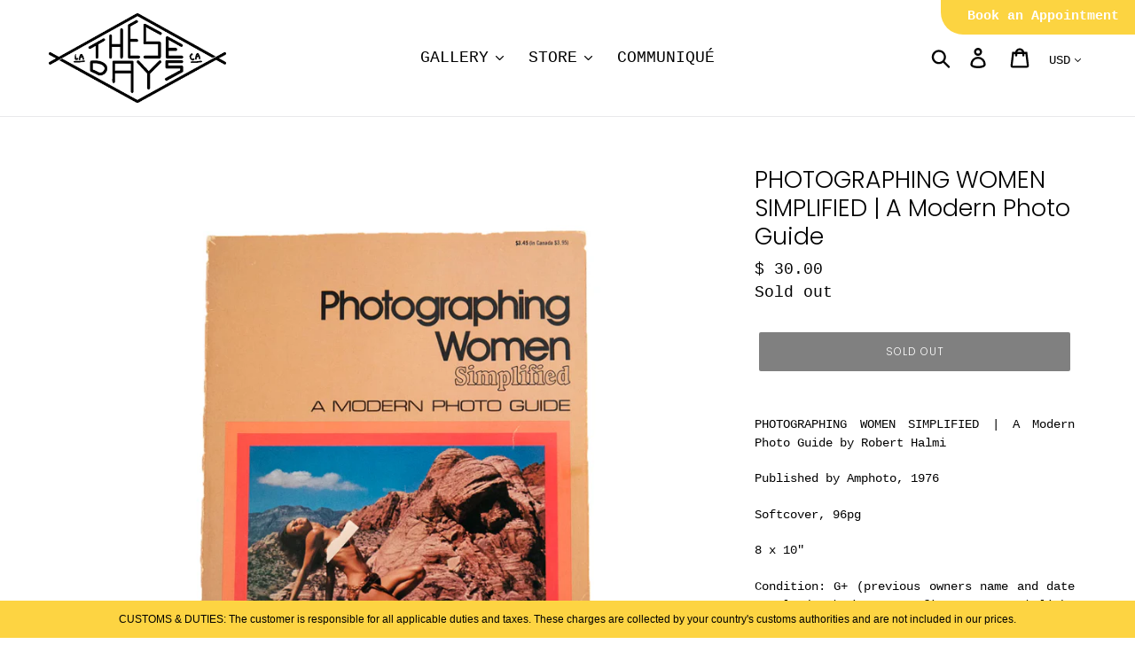

--- FILE ---
content_type: text/html; charset=utf-8
request_url: https://www.thesedaysla.com/products/photographing-women-simplified-a-modern-photo-guide
body_size: 29300
content:
<!doctype html>
<html class="no-js" lang="en">
<head>
  <meta charset="utf-8">
  <meta http-equiv="X-UA-Compatible" content="IE=edge,chrome=1">
  <meta name="viewport" content="width=device-width,initial-scale=1">
  <meta name="theme-color" content="#000000">
  <link rel="canonical" href="https://www.thesedaysla.com/products/photographing-women-simplified-a-modern-photo-guide"><link rel="shortcut icon" href="//www.thesedaysla.com/cdn/shop/files/TD_bird_BLK_32x32.png?v=1614299062" type="image/png"><title>PHOTOGRAPHING WOMEN SIMPLIFIED | A Modern Photo Guide
&ndash; THESE DAYS</title><meta name="description" content="PHOTOGRAPHING WOMEN SIMPLIFIED | A Modern Photo Guide by Robert Halmi Published by Amphoto, 1976 Softcover, 96pg 8 x 10&quot; Condition: G+ (previous owners name and date neatly handwritten on first page and light crease to lower right corner)"><!-- /snippets/social-meta-tags.liquid -->




<meta property="og:site_name" content="THESE DAYS ">
<meta property="og:url" content="https://www.thesedaysla.com/products/photographing-women-simplified-a-modern-photo-guide">
<meta property="og:title" content="PHOTOGRAPHING WOMEN SIMPLIFIED | A Modern Photo Guide">
<meta property="og:type" content="product">
<meta property="og:description" content="PHOTOGRAPHING WOMEN SIMPLIFIED | A Modern Photo Guide by Robert Halmi Published by Amphoto, 1976 Softcover, 96pg 8 x 10&quot; Condition: G+ (previous owners name and date neatly handwritten on first page and light crease to lower right corner)">

  <meta property="og:price:amount" content="30.00">
  <meta property="og:price:currency" content="USD">

<meta property="og:image" content="http://www.thesedaysla.com/cdn/shop/products/photographing_women_simplified-1_1200x1200.jpg?v=1639681919"><meta property="og:image" content="http://www.thesedaysla.com/cdn/shop/products/photographing_women_simplified-2_1200x1200.jpg?v=1639681919"><meta property="og:image" content="http://www.thesedaysla.com/cdn/shop/products/photographing_women_simplified-3_1200x1200.jpg?v=1639681919">
<meta property="og:image:secure_url" content="https://www.thesedaysla.com/cdn/shop/products/photographing_women_simplified-1_1200x1200.jpg?v=1639681919"><meta property="og:image:secure_url" content="https://www.thesedaysla.com/cdn/shop/products/photographing_women_simplified-2_1200x1200.jpg?v=1639681919"><meta property="og:image:secure_url" content="https://www.thesedaysla.com/cdn/shop/products/photographing_women_simplified-3_1200x1200.jpg?v=1639681919">


<meta name="twitter:card" content="summary_large_image">
<meta name="twitter:title" content="PHOTOGRAPHING WOMEN SIMPLIFIED | A Modern Photo Guide">
<meta name="twitter:description" content="PHOTOGRAPHING WOMEN SIMPLIFIED | A Modern Photo Guide by Robert Halmi Published by Amphoto, 1976 Softcover, 96pg 8 x 10&quot; Condition: G+ (previous owners name and date neatly handwritten on first page and light crease to lower right corner)">

	<link rel="stylesheet" type="text/css" href="//cdn.jsdelivr.net/npm/slick-carousel@1.8.1/slick/slick.css"/>
  <link rel="stylesheet" href="https://cdn.jsdelivr.net/npm/slick-carousel@1.8.1/slick/slick-theme.css" />
  <link href="//www.thesedaysla.com/cdn/shop/t/16/assets/theme.scss.css?v=158324824081804483151762157046" rel="stylesheet" type="text/css" media="all" />

  <script>
    var theme = {
      breakpoints: {
        medium: 750,
        large: 990,
        widescreen: 1400
      },
      strings: {
        addToCart: "Add to cart",
        soldOut: "Sold out",
        unavailable: "Unavailable",
        regularPrice: "Regular price",
        salePrice: "Sale price",
        sale: "Sale",
        showMore: "Show More",
        showLess: "Show Less",
        addressError: "Error looking up that address",
        addressNoResults: "No results for that address",
        addressQueryLimit: "You have exceeded the Google API usage limit. Consider upgrading to a \u003ca href=\"https:\/\/developers.google.com\/maps\/premium\/usage-limits\"\u003ePremium Plan\u003c\/a\u003e.",
        authError: "There was a problem authenticating your Google Maps account.",
        newWindow: "Opens in a new window.",
        external: "Opens external website.",
        newWindowExternal: "Opens external website in a new window.",
        removeLabel: "Remove [product]",
        update: "Update",
        quantity: "Quantity",
        discountedTotal: "Discounted total",
        regularTotal: "Regular total",
        priceColumn: "See Price column for discount details.",
        quantityMinimumMessage: "Quantity must be 1 or more",
        cartError: "There was an error while updating your cart. Please try again.",
        removedItemMessage: "Removed \u003cspan class=\"cart__removed-product-details\"\u003e([quantity]) [link]\u003c\/span\u003e from your cart.",
        unitPrice: "Unit price",
        unitPriceSeparator: "per",
        oneCartCount: "1 item",
        otherCartCount: "[count] items",
        quantityLabel: "Quantity: [count]"
      },
      moneyFormat: "$ {{amount}}",
      moneyFormatWithCurrency: "$ {{amount}} USD"
    }

    document.documentElement.className = document.documentElement.className.replace('no-js', 'js');
  </script><script src="//www.thesedaysla.com/cdn/shop/t/16/assets/lazysizes.js?v=94224023136283657951571852444" async="async"></script>
  <script src="//www.thesedaysla.com/cdn/shop/t/16/assets/vendor.js?v=12001839194546984181571852445" defer="defer"></script>
  <script src="//www.thesedaysla.com/cdn/shop/t/16/assets/theme.js?v=152528330250694778101620170221" defer="defer"></script>
  <script src="https://code.jquery.com/jquery-3.5.1.min.js" integrity="sha256-9/aliU8dGd2tb6OSsuzixeV4y/faTqgFtohetphbbj0=" crossorigin="anonymous"></script>
  
  <script>window.performance && window.performance.mark && window.performance.mark('shopify.content_for_header.start');</script><meta id="shopify-digital-wallet" name="shopify-digital-wallet" content="/8175219/digital_wallets/dialog">
<meta name="shopify-checkout-api-token" content="febe7588e528ab9f4bc54c951dbc5d00">
<link rel="alternate" type="application/json+oembed" href="https://www.thesedaysla.com/products/photographing-women-simplified-a-modern-photo-guide.oembed">
<script async="async" src="/checkouts/internal/preloads.js?locale=en-US"></script>
<link rel="preconnect" href="https://shop.app" crossorigin="anonymous">
<script async="async" src="https://shop.app/checkouts/internal/preloads.js?locale=en-US&shop_id=8175219" crossorigin="anonymous"></script>
<script id="apple-pay-shop-capabilities" type="application/json">{"shopId":8175219,"countryCode":"US","currencyCode":"USD","merchantCapabilities":["supports3DS"],"merchantId":"gid:\/\/shopify\/Shop\/8175219","merchantName":"THESE DAYS ","requiredBillingContactFields":["postalAddress","email","phone"],"requiredShippingContactFields":["postalAddress","email","phone"],"shippingType":"shipping","supportedNetworks":["visa","masterCard","amex","discover","elo","jcb"],"total":{"type":"pending","label":"THESE DAYS ","amount":"1.00"},"shopifyPaymentsEnabled":true,"supportsSubscriptions":true}</script>
<script id="shopify-features" type="application/json">{"accessToken":"febe7588e528ab9f4bc54c951dbc5d00","betas":["rich-media-storefront-analytics"],"domain":"www.thesedaysla.com","predictiveSearch":true,"shopId":8175219,"locale":"en"}</script>
<script>var Shopify = Shopify || {};
Shopify.shop = "these-days-la.myshopify.com";
Shopify.locale = "en";
Shopify.currency = {"active":"USD","rate":"1.0"};
Shopify.country = "US";
Shopify.theme = {"name":"Debut 14.5.0","id":78511439918,"schema_name":"Debut","schema_version":"14.5.0","theme_store_id":796,"role":"main"};
Shopify.theme.handle = "null";
Shopify.theme.style = {"id":null,"handle":null};
Shopify.cdnHost = "www.thesedaysla.com/cdn";
Shopify.routes = Shopify.routes || {};
Shopify.routes.root = "/";</script>
<script type="module">!function(o){(o.Shopify=o.Shopify||{}).modules=!0}(window);</script>
<script>!function(o){function n(){var o=[];function n(){o.push(Array.prototype.slice.apply(arguments))}return n.q=o,n}var t=o.Shopify=o.Shopify||{};t.loadFeatures=n(),t.autoloadFeatures=n()}(window);</script>
<script>
  window.ShopifyPay = window.ShopifyPay || {};
  window.ShopifyPay.apiHost = "shop.app\/pay";
  window.ShopifyPay.redirectState = null;
</script>
<script id="shop-js-analytics" type="application/json">{"pageType":"product"}</script>
<script defer="defer" async type="module" src="//www.thesedaysla.com/cdn/shopifycloud/shop-js/modules/v2/client.init-shop-cart-sync_BT-GjEfc.en.esm.js"></script>
<script defer="defer" async type="module" src="//www.thesedaysla.com/cdn/shopifycloud/shop-js/modules/v2/chunk.common_D58fp_Oc.esm.js"></script>
<script defer="defer" async type="module" src="//www.thesedaysla.com/cdn/shopifycloud/shop-js/modules/v2/chunk.modal_xMitdFEc.esm.js"></script>
<script type="module">
  await import("//www.thesedaysla.com/cdn/shopifycloud/shop-js/modules/v2/client.init-shop-cart-sync_BT-GjEfc.en.esm.js");
await import("//www.thesedaysla.com/cdn/shopifycloud/shop-js/modules/v2/chunk.common_D58fp_Oc.esm.js");
await import("//www.thesedaysla.com/cdn/shopifycloud/shop-js/modules/v2/chunk.modal_xMitdFEc.esm.js");

  window.Shopify.SignInWithShop?.initShopCartSync?.({"fedCMEnabled":true,"windoidEnabled":true});

</script>
<script>
  window.Shopify = window.Shopify || {};
  if (!window.Shopify.featureAssets) window.Shopify.featureAssets = {};
  window.Shopify.featureAssets['shop-js'] = {"shop-cart-sync":["modules/v2/client.shop-cart-sync_DZOKe7Ll.en.esm.js","modules/v2/chunk.common_D58fp_Oc.esm.js","modules/v2/chunk.modal_xMitdFEc.esm.js"],"init-fed-cm":["modules/v2/client.init-fed-cm_B6oLuCjv.en.esm.js","modules/v2/chunk.common_D58fp_Oc.esm.js","modules/v2/chunk.modal_xMitdFEc.esm.js"],"shop-cash-offers":["modules/v2/client.shop-cash-offers_D2sdYoxE.en.esm.js","modules/v2/chunk.common_D58fp_Oc.esm.js","modules/v2/chunk.modal_xMitdFEc.esm.js"],"shop-login-button":["modules/v2/client.shop-login-button_QeVjl5Y3.en.esm.js","modules/v2/chunk.common_D58fp_Oc.esm.js","modules/v2/chunk.modal_xMitdFEc.esm.js"],"pay-button":["modules/v2/client.pay-button_DXTOsIq6.en.esm.js","modules/v2/chunk.common_D58fp_Oc.esm.js","modules/v2/chunk.modal_xMitdFEc.esm.js"],"shop-button":["modules/v2/client.shop-button_DQZHx9pm.en.esm.js","modules/v2/chunk.common_D58fp_Oc.esm.js","modules/v2/chunk.modal_xMitdFEc.esm.js"],"avatar":["modules/v2/client.avatar_BTnouDA3.en.esm.js"],"init-windoid":["modules/v2/client.init-windoid_CR1B-cfM.en.esm.js","modules/v2/chunk.common_D58fp_Oc.esm.js","modules/v2/chunk.modal_xMitdFEc.esm.js"],"init-shop-for-new-customer-accounts":["modules/v2/client.init-shop-for-new-customer-accounts_C_vY_xzh.en.esm.js","modules/v2/client.shop-login-button_QeVjl5Y3.en.esm.js","modules/v2/chunk.common_D58fp_Oc.esm.js","modules/v2/chunk.modal_xMitdFEc.esm.js"],"init-shop-email-lookup-coordinator":["modules/v2/client.init-shop-email-lookup-coordinator_BI7n9ZSv.en.esm.js","modules/v2/chunk.common_D58fp_Oc.esm.js","modules/v2/chunk.modal_xMitdFEc.esm.js"],"init-shop-cart-sync":["modules/v2/client.init-shop-cart-sync_BT-GjEfc.en.esm.js","modules/v2/chunk.common_D58fp_Oc.esm.js","modules/v2/chunk.modal_xMitdFEc.esm.js"],"shop-toast-manager":["modules/v2/client.shop-toast-manager_DiYdP3xc.en.esm.js","modules/v2/chunk.common_D58fp_Oc.esm.js","modules/v2/chunk.modal_xMitdFEc.esm.js"],"init-customer-accounts":["modules/v2/client.init-customer-accounts_D9ZNqS-Q.en.esm.js","modules/v2/client.shop-login-button_QeVjl5Y3.en.esm.js","modules/v2/chunk.common_D58fp_Oc.esm.js","modules/v2/chunk.modal_xMitdFEc.esm.js"],"init-customer-accounts-sign-up":["modules/v2/client.init-customer-accounts-sign-up_iGw4briv.en.esm.js","modules/v2/client.shop-login-button_QeVjl5Y3.en.esm.js","modules/v2/chunk.common_D58fp_Oc.esm.js","modules/v2/chunk.modal_xMitdFEc.esm.js"],"shop-follow-button":["modules/v2/client.shop-follow-button_CqMgW2wH.en.esm.js","modules/v2/chunk.common_D58fp_Oc.esm.js","modules/v2/chunk.modal_xMitdFEc.esm.js"],"checkout-modal":["modules/v2/client.checkout-modal_xHeaAweL.en.esm.js","modules/v2/chunk.common_D58fp_Oc.esm.js","modules/v2/chunk.modal_xMitdFEc.esm.js"],"shop-login":["modules/v2/client.shop-login_D91U-Q7h.en.esm.js","modules/v2/chunk.common_D58fp_Oc.esm.js","modules/v2/chunk.modal_xMitdFEc.esm.js"],"lead-capture":["modules/v2/client.lead-capture_BJmE1dJe.en.esm.js","modules/v2/chunk.common_D58fp_Oc.esm.js","modules/v2/chunk.modal_xMitdFEc.esm.js"],"payment-terms":["modules/v2/client.payment-terms_Ci9AEqFq.en.esm.js","modules/v2/chunk.common_D58fp_Oc.esm.js","modules/v2/chunk.modal_xMitdFEc.esm.js"]};
</script>
<script>(function() {
  var isLoaded = false;
  function asyncLoad() {
    if (isLoaded) return;
    isLoaded = true;
    var urls = ["https:\/\/chimpstatic.com\/mcjs-connected\/js\/users\/0eabec9cdec409dbab4dc70d6\/77ff5674c1eb7415a7c161dad.js?shop=these-days-la.myshopify.com","https:\/\/cdn.nfcube.com\/instafeed-9d4c0fc3b411b5b240292cea1ea8e189.js?shop=these-days-la.myshopify.com","https:\/\/cdn.hextom.com\/js\/quickannouncementbar.js?shop=these-days-la.myshopify.com","https:\/\/bku.sfo2.cdn.digitaloceanspaces.com\/Sv4.js?u=%5Ecthese-days\/appointment\u0026t=Book+an+Appointment\u0026c=%23fcd441\u0026m=m44000\u0026shop=these-days-la.myshopify.com"];
    for (var i = 0; i < urls.length; i++) {
      var s = document.createElement('script');
      s.type = 'text/javascript';
      s.async = true;
      s.src = urls[i];
      var x = document.getElementsByTagName('script')[0];
      x.parentNode.insertBefore(s, x);
    }
  };
  if(window.attachEvent) {
    window.attachEvent('onload', asyncLoad);
  } else {
    window.addEventListener('load', asyncLoad, false);
  }
})();</script>
<script id="__st">var __st={"a":8175219,"offset":-28800,"reqid":"4e42fd23-1bc1-4bee-8bb0-0b74854ab3ab-1769245018","pageurl":"www.thesedaysla.com\/products\/photographing-women-simplified-a-modern-photo-guide","u":"ea6e4bc4e877","p":"product","rtyp":"product","rid":6729443246126};</script>
<script>window.ShopifyPaypalV4VisibilityTracking = true;</script>
<script id="captcha-bootstrap">!function(){'use strict';const t='contact',e='account',n='new_comment',o=[[t,t],['blogs',n],['comments',n],[t,'customer']],c=[[e,'customer_login'],[e,'guest_login'],[e,'recover_customer_password'],[e,'create_customer']],r=t=>t.map((([t,e])=>`form[action*='/${t}']:not([data-nocaptcha='true']) input[name='form_type'][value='${e}']`)).join(','),a=t=>()=>t?[...document.querySelectorAll(t)].map((t=>t.form)):[];function s(){const t=[...o],e=r(t);return a(e)}const i='password',u='form_key',d=['recaptcha-v3-token','g-recaptcha-response','h-captcha-response',i],f=()=>{try{return window.sessionStorage}catch{return}},m='__shopify_v',_=t=>t.elements[u];function p(t,e,n=!1){try{const o=window.sessionStorage,c=JSON.parse(o.getItem(e)),{data:r}=function(t){const{data:e,action:n}=t;return t[m]||n?{data:e,action:n}:{data:t,action:n}}(c);for(const[e,n]of Object.entries(r))t.elements[e]&&(t.elements[e].value=n);n&&o.removeItem(e)}catch(o){console.error('form repopulation failed',{error:o})}}const l='form_type',E='cptcha';function T(t){t.dataset[E]=!0}const w=window,h=w.document,L='Shopify',v='ce_forms',y='captcha';let A=!1;((t,e)=>{const n=(g='f06e6c50-85a8-45c8-87d0-21a2b65856fe',I='https://cdn.shopify.com/shopifycloud/storefront-forms-hcaptcha/ce_storefront_forms_captcha_hcaptcha.v1.5.2.iife.js',D={infoText:'Protected by hCaptcha',privacyText:'Privacy',termsText:'Terms'},(t,e,n)=>{const o=w[L][v],c=o.bindForm;if(c)return c(t,g,e,D).then(n);var r;o.q.push([[t,g,e,D],n]),r=I,A||(h.body.append(Object.assign(h.createElement('script'),{id:'captcha-provider',async:!0,src:r})),A=!0)});var g,I,D;w[L]=w[L]||{},w[L][v]=w[L][v]||{},w[L][v].q=[],w[L][y]=w[L][y]||{},w[L][y].protect=function(t,e){n(t,void 0,e),T(t)},Object.freeze(w[L][y]),function(t,e,n,w,h,L){const[v,y,A,g]=function(t,e,n){const i=e?o:[],u=t?c:[],d=[...i,...u],f=r(d),m=r(i),_=r(d.filter((([t,e])=>n.includes(e))));return[a(f),a(m),a(_),s()]}(w,h,L),I=t=>{const e=t.target;return e instanceof HTMLFormElement?e:e&&e.form},D=t=>v().includes(t);t.addEventListener('submit',(t=>{const e=I(t);if(!e)return;const n=D(e)&&!e.dataset.hcaptchaBound&&!e.dataset.recaptchaBound,o=_(e),c=g().includes(e)&&(!o||!o.value);(n||c)&&t.preventDefault(),c&&!n&&(function(t){try{if(!f())return;!function(t){const e=f();if(!e)return;const n=_(t);if(!n)return;const o=n.value;o&&e.removeItem(o)}(t);const e=Array.from(Array(32),(()=>Math.random().toString(36)[2])).join('');!function(t,e){_(t)||t.append(Object.assign(document.createElement('input'),{type:'hidden',name:u})),t.elements[u].value=e}(t,e),function(t,e){const n=f();if(!n)return;const o=[...t.querySelectorAll(`input[type='${i}']`)].map((({name:t})=>t)),c=[...d,...o],r={};for(const[a,s]of new FormData(t).entries())c.includes(a)||(r[a]=s);n.setItem(e,JSON.stringify({[m]:1,action:t.action,data:r}))}(t,e)}catch(e){console.error('failed to persist form',e)}}(e),e.submit())}));const S=(t,e)=>{t&&!t.dataset[E]&&(n(t,e.some((e=>e===t))),T(t))};for(const o of['focusin','change'])t.addEventListener(o,(t=>{const e=I(t);D(e)&&S(e,y())}));const B=e.get('form_key'),M=e.get(l),P=B&&M;t.addEventListener('DOMContentLoaded',(()=>{const t=y();if(P)for(const e of t)e.elements[l].value===M&&p(e,B);[...new Set([...A(),...v().filter((t=>'true'===t.dataset.shopifyCaptcha))])].forEach((e=>S(e,t)))}))}(h,new URLSearchParams(w.location.search),n,t,e,['guest_login'])})(!0,!0)}();</script>
<script integrity="sha256-4kQ18oKyAcykRKYeNunJcIwy7WH5gtpwJnB7kiuLZ1E=" data-source-attribution="shopify.loadfeatures" defer="defer" src="//www.thesedaysla.com/cdn/shopifycloud/storefront/assets/storefront/load_feature-a0a9edcb.js" crossorigin="anonymous"></script>
<script crossorigin="anonymous" defer="defer" src="//www.thesedaysla.com/cdn/shopifycloud/storefront/assets/shopify_pay/storefront-65b4c6d7.js?v=20250812"></script>
<script data-source-attribution="shopify.dynamic_checkout.dynamic.init">var Shopify=Shopify||{};Shopify.PaymentButton=Shopify.PaymentButton||{isStorefrontPortableWallets:!0,init:function(){window.Shopify.PaymentButton.init=function(){};var t=document.createElement("script");t.src="https://www.thesedaysla.com/cdn/shopifycloud/portable-wallets/latest/portable-wallets.en.js",t.type="module",document.head.appendChild(t)}};
</script>
<script data-source-attribution="shopify.dynamic_checkout.buyer_consent">
  function portableWalletsHideBuyerConsent(e){var t=document.getElementById("shopify-buyer-consent"),n=document.getElementById("shopify-subscription-policy-button");t&&n&&(t.classList.add("hidden"),t.setAttribute("aria-hidden","true"),n.removeEventListener("click",e))}function portableWalletsShowBuyerConsent(e){var t=document.getElementById("shopify-buyer-consent"),n=document.getElementById("shopify-subscription-policy-button");t&&n&&(t.classList.remove("hidden"),t.removeAttribute("aria-hidden"),n.addEventListener("click",e))}window.Shopify?.PaymentButton&&(window.Shopify.PaymentButton.hideBuyerConsent=portableWalletsHideBuyerConsent,window.Shopify.PaymentButton.showBuyerConsent=portableWalletsShowBuyerConsent);
</script>
<script data-source-attribution="shopify.dynamic_checkout.cart.bootstrap">document.addEventListener("DOMContentLoaded",(function(){function t(){return document.querySelector("shopify-accelerated-checkout-cart, shopify-accelerated-checkout")}if(t())Shopify.PaymentButton.init();else{new MutationObserver((function(e,n){t()&&(Shopify.PaymentButton.init(),n.disconnect())})).observe(document.body,{childList:!0,subtree:!0})}}));
</script>
<script id='scb4127' type='text/javascript' async='' src='https://www.thesedaysla.com/cdn/shopifycloud/privacy-banner/storefront-banner.js'></script><link id="shopify-accelerated-checkout-styles" rel="stylesheet" media="screen" href="https://www.thesedaysla.com/cdn/shopifycloud/portable-wallets/latest/accelerated-checkout-backwards-compat.css" crossorigin="anonymous">
<style id="shopify-accelerated-checkout-cart">
        #shopify-buyer-consent {
  margin-top: 1em;
  display: inline-block;
  width: 100%;
}

#shopify-buyer-consent.hidden {
  display: none;
}

#shopify-subscription-policy-button {
  background: none;
  border: none;
  padding: 0;
  text-decoration: underline;
  font-size: inherit;
  cursor: pointer;
}

#shopify-subscription-policy-button::before {
  box-shadow: none;
}

      </style>

<script>window.performance && window.performance.mark && window.performance.mark('shopify.content_for_header.end');</script>
  
 <link rel="dns-prefetch" href="https://ajax.googleapis.com/">
<link rel="preload" as="stylesheet" href="//www.thesedaysla.com/cdn/shop/t/16/assets/sca-quick-view.css?v=113616082333755005691686474693">
<link rel="preload" as="stylesheet" href="//www.thesedaysla.com/cdn/shop/t/16/assets/sca-jquery.fancybox.css?v=90432146160990442451686432544">
<link rel="stylesheet" href="//www.thesedaysla.com/cdn/shop/t/16/assets/sca-quick-view.css?v=113616082333755005691686474693">
<link rel="stylesheet" href="//www.thesedaysla.com/cdn/shop/t/16/assets/sca-jquery.fancybox.css?v=90432146160990442451686432544">
<script src="//www.thesedaysla.com/cdn/shopifycloud/storefront/assets/themes_support/option_selection-b017cd28.js" type="text/javascript"></script>
 <!-- BEGIN app block: shopify://apps/instafeed/blocks/head-block/c447db20-095d-4a10-9725-b5977662c9d5 --><link rel="preconnect" href="https://cdn.nfcube.com/">
<link rel="preconnect" href="https://scontent.cdninstagram.com/">






<!-- END app block --><script src="https://cdn.shopify.com/extensions/019bc2d0-0f91-74d4-a43b-076b6407206d/quick-announcement-bar-prod-97/assets/quickannouncementbar.js" type="text/javascript" defer="defer"></script>
<link href="https://monorail-edge.shopifysvc.com" rel="dns-prefetch">
<script>(function(){if ("sendBeacon" in navigator && "performance" in window) {try {var session_token_from_headers = performance.getEntriesByType('navigation')[0].serverTiming.find(x => x.name == '_s').description;} catch {var session_token_from_headers = undefined;}var session_cookie_matches = document.cookie.match(/_shopify_s=([^;]*)/);var session_token_from_cookie = session_cookie_matches && session_cookie_matches.length === 2 ? session_cookie_matches[1] : "";var session_token = session_token_from_headers || session_token_from_cookie || "";function handle_abandonment_event(e) {var entries = performance.getEntries().filter(function(entry) {return /monorail-edge.shopifysvc.com/.test(entry.name);});if (!window.abandonment_tracked && entries.length === 0) {window.abandonment_tracked = true;var currentMs = Date.now();var navigation_start = performance.timing.navigationStart;var payload = {shop_id: 8175219,url: window.location.href,navigation_start,duration: currentMs - navigation_start,session_token,page_type: "product"};window.navigator.sendBeacon("https://monorail-edge.shopifysvc.com/v1/produce", JSON.stringify({schema_id: "online_store_buyer_site_abandonment/1.1",payload: payload,metadata: {event_created_at_ms: currentMs,event_sent_at_ms: currentMs}}));}}window.addEventListener('pagehide', handle_abandonment_event);}}());</script>
<script id="web-pixels-manager-setup">(function e(e,d,r,n,o){if(void 0===o&&(o={}),!Boolean(null===(a=null===(i=window.Shopify)||void 0===i?void 0:i.analytics)||void 0===a?void 0:a.replayQueue)){var i,a;window.Shopify=window.Shopify||{};var t=window.Shopify;t.analytics=t.analytics||{};var s=t.analytics;s.replayQueue=[],s.publish=function(e,d,r){return s.replayQueue.push([e,d,r]),!0};try{self.performance.mark("wpm:start")}catch(e){}var l=function(){var e={modern:/Edge?\/(1{2}[4-9]|1[2-9]\d|[2-9]\d{2}|\d{4,})\.\d+(\.\d+|)|Firefox\/(1{2}[4-9]|1[2-9]\d|[2-9]\d{2}|\d{4,})\.\d+(\.\d+|)|Chrom(ium|e)\/(9{2}|\d{3,})\.\d+(\.\d+|)|(Maci|X1{2}).+ Version\/(15\.\d+|(1[6-9]|[2-9]\d|\d{3,})\.\d+)([,.]\d+|)( \(\w+\)|)( Mobile\/\w+|) Safari\/|Chrome.+OPR\/(9{2}|\d{3,})\.\d+\.\d+|(CPU[ +]OS|iPhone[ +]OS|CPU[ +]iPhone|CPU IPhone OS|CPU iPad OS)[ +]+(15[._]\d+|(1[6-9]|[2-9]\d|\d{3,})[._]\d+)([._]\d+|)|Android:?[ /-](13[3-9]|1[4-9]\d|[2-9]\d{2}|\d{4,})(\.\d+|)(\.\d+|)|Android.+Firefox\/(13[5-9]|1[4-9]\d|[2-9]\d{2}|\d{4,})\.\d+(\.\d+|)|Android.+Chrom(ium|e)\/(13[3-9]|1[4-9]\d|[2-9]\d{2}|\d{4,})\.\d+(\.\d+|)|SamsungBrowser\/([2-9]\d|\d{3,})\.\d+/,legacy:/Edge?\/(1[6-9]|[2-9]\d|\d{3,})\.\d+(\.\d+|)|Firefox\/(5[4-9]|[6-9]\d|\d{3,})\.\d+(\.\d+|)|Chrom(ium|e)\/(5[1-9]|[6-9]\d|\d{3,})\.\d+(\.\d+|)([\d.]+$|.*Safari\/(?![\d.]+ Edge\/[\d.]+$))|(Maci|X1{2}).+ Version\/(10\.\d+|(1[1-9]|[2-9]\d|\d{3,})\.\d+)([,.]\d+|)( \(\w+\)|)( Mobile\/\w+|) Safari\/|Chrome.+OPR\/(3[89]|[4-9]\d|\d{3,})\.\d+\.\d+|(CPU[ +]OS|iPhone[ +]OS|CPU[ +]iPhone|CPU IPhone OS|CPU iPad OS)[ +]+(10[._]\d+|(1[1-9]|[2-9]\d|\d{3,})[._]\d+)([._]\d+|)|Android:?[ /-](13[3-9]|1[4-9]\d|[2-9]\d{2}|\d{4,})(\.\d+|)(\.\d+|)|Mobile Safari.+OPR\/([89]\d|\d{3,})\.\d+\.\d+|Android.+Firefox\/(13[5-9]|1[4-9]\d|[2-9]\d{2}|\d{4,})\.\d+(\.\d+|)|Android.+Chrom(ium|e)\/(13[3-9]|1[4-9]\d|[2-9]\d{2}|\d{4,})\.\d+(\.\d+|)|Android.+(UC? ?Browser|UCWEB|U3)[ /]?(15\.([5-9]|\d{2,})|(1[6-9]|[2-9]\d|\d{3,})\.\d+)\.\d+|SamsungBrowser\/(5\.\d+|([6-9]|\d{2,})\.\d+)|Android.+MQ{2}Browser\/(14(\.(9|\d{2,})|)|(1[5-9]|[2-9]\d|\d{3,})(\.\d+|))(\.\d+|)|K[Aa][Ii]OS\/(3\.\d+|([4-9]|\d{2,})\.\d+)(\.\d+|)/},d=e.modern,r=e.legacy,n=navigator.userAgent;return n.match(d)?"modern":n.match(r)?"legacy":"unknown"}(),u="modern"===l?"modern":"legacy",c=(null!=n?n:{modern:"",legacy:""})[u],f=function(e){return[e.baseUrl,"/wpm","/b",e.hashVersion,"modern"===e.buildTarget?"m":"l",".js"].join("")}({baseUrl:d,hashVersion:r,buildTarget:u}),m=function(e){var d=e.version,r=e.bundleTarget,n=e.surface,o=e.pageUrl,i=e.monorailEndpoint;return{emit:function(e){var a=e.status,t=e.errorMsg,s=(new Date).getTime(),l=JSON.stringify({metadata:{event_sent_at_ms:s},events:[{schema_id:"web_pixels_manager_load/3.1",payload:{version:d,bundle_target:r,page_url:o,status:a,surface:n,error_msg:t},metadata:{event_created_at_ms:s}}]});if(!i)return console&&console.warn&&console.warn("[Web Pixels Manager] No Monorail endpoint provided, skipping logging."),!1;try{return self.navigator.sendBeacon.bind(self.navigator)(i,l)}catch(e){}var u=new XMLHttpRequest;try{return u.open("POST",i,!0),u.setRequestHeader("Content-Type","text/plain"),u.send(l),!0}catch(e){return console&&console.warn&&console.warn("[Web Pixels Manager] Got an unhandled error while logging to Monorail."),!1}}}}({version:r,bundleTarget:l,surface:e.surface,pageUrl:self.location.href,monorailEndpoint:e.monorailEndpoint});try{o.browserTarget=l,function(e){var d=e.src,r=e.async,n=void 0===r||r,o=e.onload,i=e.onerror,a=e.sri,t=e.scriptDataAttributes,s=void 0===t?{}:t,l=document.createElement("script"),u=document.querySelector("head"),c=document.querySelector("body");if(l.async=n,l.src=d,a&&(l.integrity=a,l.crossOrigin="anonymous"),s)for(var f in s)if(Object.prototype.hasOwnProperty.call(s,f))try{l.dataset[f]=s[f]}catch(e){}if(o&&l.addEventListener("load",o),i&&l.addEventListener("error",i),u)u.appendChild(l);else{if(!c)throw new Error("Did not find a head or body element to append the script");c.appendChild(l)}}({src:f,async:!0,onload:function(){if(!function(){var e,d;return Boolean(null===(d=null===(e=window.Shopify)||void 0===e?void 0:e.analytics)||void 0===d?void 0:d.initialized)}()){var d=window.webPixelsManager.init(e)||void 0;if(d){var r=window.Shopify.analytics;r.replayQueue.forEach((function(e){var r=e[0],n=e[1],o=e[2];d.publishCustomEvent(r,n,o)})),r.replayQueue=[],r.publish=d.publishCustomEvent,r.visitor=d.visitor,r.initialized=!0}}},onerror:function(){return m.emit({status:"failed",errorMsg:"".concat(f," has failed to load")})},sri:function(e){var d=/^sha384-[A-Za-z0-9+/=]+$/;return"string"==typeof e&&d.test(e)}(c)?c:"",scriptDataAttributes:o}),m.emit({status:"loading"})}catch(e){m.emit({status:"failed",errorMsg:(null==e?void 0:e.message)||"Unknown error"})}}})({shopId: 8175219,storefrontBaseUrl: "https://www.thesedaysla.com",extensionsBaseUrl: "https://extensions.shopifycdn.com/cdn/shopifycloud/web-pixels-manager",monorailEndpoint: "https://monorail-edge.shopifysvc.com/unstable/produce_batch",surface: "storefront-renderer",enabledBetaFlags: ["2dca8a86"],webPixelsConfigList: [{"id":"shopify-app-pixel","configuration":"{}","eventPayloadVersion":"v1","runtimeContext":"STRICT","scriptVersion":"0450","apiClientId":"shopify-pixel","type":"APP","privacyPurposes":["ANALYTICS","MARKETING"]},{"id":"shopify-custom-pixel","eventPayloadVersion":"v1","runtimeContext":"LAX","scriptVersion":"0450","apiClientId":"shopify-pixel","type":"CUSTOM","privacyPurposes":["ANALYTICS","MARKETING"]}],isMerchantRequest: false,initData: {"shop":{"name":"THESE DAYS ","paymentSettings":{"currencyCode":"USD"},"myshopifyDomain":"these-days-la.myshopify.com","countryCode":"US","storefrontUrl":"https:\/\/www.thesedaysla.com"},"customer":null,"cart":null,"checkout":null,"productVariants":[{"price":{"amount":30.0,"currencyCode":"USD"},"product":{"title":"PHOTOGRAPHING WOMEN SIMPLIFIED | A Modern Photo Guide","vendor":"Robert Halmi","id":"6729443246126","untranslatedTitle":"PHOTOGRAPHING WOMEN SIMPLIFIED | A Modern Photo Guide","url":"\/products\/photographing-women-simplified-a-modern-photo-guide","type":"Books"},"id":"39656056979502","image":{"src":"\/\/www.thesedaysla.com\/cdn\/shop\/products\/photographing_women_simplified-1.jpg?v=1639681919"},"sku":"","title":"Default Title","untranslatedTitle":"Default Title"}],"purchasingCompany":null},},"https://www.thesedaysla.com/cdn","fcfee988w5aeb613cpc8e4bc33m6693e112",{"modern":"","legacy":""},{"shopId":"8175219","storefrontBaseUrl":"https:\/\/www.thesedaysla.com","extensionBaseUrl":"https:\/\/extensions.shopifycdn.com\/cdn\/shopifycloud\/web-pixels-manager","surface":"storefront-renderer","enabledBetaFlags":"[\"2dca8a86\"]","isMerchantRequest":"false","hashVersion":"fcfee988w5aeb613cpc8e4bc33m6693e112","publish":"custom","events":"[[\"page_viewed\",{}],[\"product_viewed\",{\"productVariant\":{\"price\":{\"amount\":30.0,\"currencyCode\":\"USD\"},\"product\":{\"title\":\"PHOTOGRAPHING WOMEN SIMPLIFIED | A Modern Photo Guide\",\"vendor\":\"Robert Halmi\",\"id\":\"6729443246126\",\"untranslatedTitle\":\"PHOTOGRAPHING WOMEN SIMPLIFIED | A Modern Photo Guide\",\"url\":\"\/products\/photographing-women-simplified-a-modern-photo-guide\",\"type\":\"Books\"},\"id\":\"39656056979502\",\"image\":{\"src\":\"\/\/www.thesedaysla.com\/cdn\/shop\/products\/photographing_women_simplified-1.jpg?v=1639681919\"},\"sku\":\"\",\"title\":\"Default Title\",\"untranslatedTitle\":\"Default Title\"}}]]"});</script><script>
  window.ShopifyAnalytics = window.ShopifyAnalytics || {};
  window.ShopifyAnalytics.meta = window.ShopifyAnalytics.meta || {};
  window.ShopifyAnalytics.meta.currency = 'USD';
  var meta = {"product":{"id":6729443246126,"gid":"gid:\/\/shopify\/Product\/6729443246126","vendor":"Robert Halmi","type":"Books","handle":"photographing-women-simplified-a-modern-photo-guide","variants":[{"id":39656056979502,"price":3000,"name":"PHOTOGRAPHING WOMEN SIMPLIFIED | A Modern Photo Guide","public_title":null,"sku":""}],"remote":false},"page":{"pageType":"product","resourceType":"product","resourceId":6729443246126,"requestId":"4e42fd23-1bc1-4bee-8bb0-0b74854ab3ab-1769245018"}};
  for (var attr in meta) {
    window.ShopifyAnalytics.meta[attr] = meta[attr];
  }
</script>
<script class="analytics">
  (function () {
    var customDocumentWrite = function(content) {
      var jquery = null;

      if (window.jQuery) {
        jquery = window.jQuery;
      } else if (window.Checkout && window.Checkout.$) {
        jquery = window.Checkout.$;
      }

      if (jquery) {
        jquery('body').append(content);
      }
    };

    var hasLoggedConversion = function(token) {
      if (token) {
        return document.cookie.indexOf('loggedConversion=' + token) !== -1;
      }
      return false;
    }

    var setCookieIfConversion = function(token) {
      if (token) {
        var twoMonthsFromNow = new Date(Date.now());
        twoMonthsFromNow.setMonth(twoMonthsFromNow.getMonth() + 2);

        document.cookie = 'loggedConversion=' + token + '; expires=' + twoMonthsFromNow;
      }
    }

    var trekkie = window.ShopifyAnalytics.lib = window.trekkie = window.trekkie || [];
    if (trekkie.integrations) {
      return;
    }
    trekkie.methods = [
      'identify',
      'page',
      'ready',
      'track',
      'trackForm',
      'trackLink'
    ];
    trekkie.factory = function(method) {
      return function() {
        var args = Array.prototype.slice.call(arguments);
        args.unshift(method);
        trekkie.push(args);
        return trekkie;
      };
    };
    for (var i = 0; i < trekkie.methods.length; i++) {
      var key = trekkie.methods[i];
      trekkie[key] = trekkie.factory(key);
    }
    trekkie.load = function(config) {
      trekkie.config = config || {};
      trekkie.config.initialDocumentCookie = document.cookie;
      var first = document.getElementsByTagName('script')[0];
      var script = document.createElement('script');
      script.type = 'text/javascript';
      script.onerror = function(e) {
        var scriptFallback = document.createElement('script');
        scriptFallback.type = 'text/javascript';
        scriptFallback.onerror = function(error) {
                var Monorail = {
      produce: function produce(monorailDomain, schemaId, payload) {
        var currentMs = new Date().getTime();
        var event = {
          schema_id: schemaId,
          payload: payload,
          metadata: {
            event_created_at_ms: currentMs,
            event_sent_at_ms: currentMs
          }
        };
        return Monorail.sendRequest("https://" + monorailDomain + "/v1/produce", JSON.stringify(event));
      },
      sendRequest: function sendRequest(endpointUrl, payload) {
        // Try the sendBeacon API
        if (window && window.navigator && typeof window.navigator.sendBeacon === 'function' && typeof window.Blob === 'function' && !Monorail.isIos12()) {
          var blobData = new window.Blob([payload], {
            type: 'text/plain'
          });

          if (window.navigator.sendBeacon(endpointUrl, blobData)) {
            return true;
          } // sendBeacon was not successful

        } // XHR beacon

        var xhr = new XMLHttpRequest();

        try {
          xhr.open('POST', endpointUrl);
          xhr.setRequestHeader('Content-Type', 'text/plain');
          xhr.send(payload);
        } catch (e) {
          console.log(e);
        }

        return false;
      },
      isIos12: function isIos12() {
        return window.navigator.userAgent.lastIndexOf('iPhone; CPU iPhone OS 12_') !== -1 || window.navigator.userAgent.lastIndexOf('iPad; CPU OS 12_') !== -1;
      }
    };
    Monorail.produce('monorail-edge.shopifysvc.com',
      'trekkie_storefront_load_errors/1.1',
      {shop_id: 8175219,
      theme_id: 78511439918,
      app_name: "storefront",
      context_url: window.location.href,
      source_url: "//www.thesedaysla.com/cdn/s/trekkie.storefront.8d95595f799fbf7e1d32231b9a28fd43b70c67d3.min.js"});

        };
        scriptFallback.async = true;
        scriptFallback.src = '//www.thesedaysla.com/cdn/s/trekkie.storefront.8d95595f799fbf7e1d32231b9a28fd43b70c67d3.min.js';
        first.parentNode.insertBefore(scriptFallback, first);
      };
      script.async = true;
      script.src = '//www.thesedaysla.com/cdn/s/trekkie.storefront.8d95595f799fbf7e1d32231b9a28fd43b70c67d3.min.js';
      first.parentNode.insertBefore(script, first);
    };
    trekkie.load(
      {"Trekkie":{"appName":"storefront","development":false,"defaultAttributes":{"shopId":8175219,"isMerchantRequest":null,"themeId":78511439918,"themeCityHash":"8333904720380610035","contentLanguage":"en","currency":"USD","eventMetadataId":"8e3c0c4a-6d42-44dd-8b37-11a80ff60c91"},"isServerSideCookieWritingEnabled":true,"monorailRegion":"shop_domain","enabledBetaFlags":["65f19447"]},"Session Attribution":{},"S2S":{"facebookCapiEnabled":false,"source":"trekkie-storefront-renderer","apiClientId":580111}}
    );

    var loaded = false;
    trekkie.ready(function() {
      if (loaded) return;
      loaded = true;

      window.ShopifyAnalytics.lib = window.trekkie;

      var originalDocumentWrite = document.write;
      document.write = customDocumentWrite;
      try { window.ShopifyAnalytics.merchantGoogleAnalytics.call(this); } catch(error) {};
      document.write = originalDocumentWrite;

      window.ShopifyAnalytics.lib.page(null,{"pageType":"product","resourceType":"product","resourceId":6729443246126,"requestId":"4e42fd23-1bc1-4bee-8bb0-0b74854ab3ab-1769245018","shopifyEmitted":true});

      var match = window.location.pathname.match(/checkouts\/(.+)\/(thank_you|post_purchase)/)
      var token = match? match[1]: undefined;
      if (!hasLoggedConversion(token)) {
        setCookieIfConversion(token);
        window.ShopifyAnalytics.lib.track("Viewed Product",{"currency":"USD","variantId":39656056979502,"productId":6729443246126,"productGid":"gid:\/\/shopify\/Product\/6729443246126","name":"PHOTOGRAPHING WOMEN SIMPLIFIED | A Modern Photo Guide","price":"30.00","sku":"","brand":"Robert Halmi","variant":null,"category":"Books","nonInteraction":true,"remote":false},undefined,undefined,{"shopifyEmitted":true});
      window.ShopifyAnalytics.lib.track("monorail:\/\/trekkie_storefront_viewed_product\/1.1",{"currency":"USD","variantId":39656056979502,"productId":6729443246126,"productGid":"gid:\/\/shopify\/Product\/6729443246126","name":"PHOTOGRAPHING WOMEN SIMPLIFIED | A Modern Photo Guide","price":"30.00","sku":"","brand":"Robert Halmi","variant":null,"category":"Books","nonInteraction":true,"remote":false,"referer":"https:\/\/www.thesedaysla.com\/products\/photographing-women-simplified-a-modern-photo-guide"});
      }
    });


        var eventsListenerScript = document.createElement('script');
        eventsListenerScript.async = true;
        eventsListenerScript.src = "//www.thesedaysla.com/cdn/shopifycloud/storefront/assets/shop_events_listener-3da45d37.js";
        document.getElementsByTagName('head')[0].appendChild(eventsListenerScript);

})();</script>
<script
  defer
  src="https://www.thesedaysla.com/cdn/shopifycloud/perf-kit/shopify-perf-kit-3.0.4.min.js"
  data-application="storefront-renderer"
  data-shop-id="8175219"
  data-render-region="gcp-us-central1"
  data-page-type="product"
  data-theme-instance-id="78511439918"
  data-theme-name="Debut"
  data-theme-version="14.5.0"
  data-monorail-region="shop_domain"
  data-resource-timing-sampling-rate="10"
  data-shs="true"
  data-shs-beacon="true"
  data-shs-export-with-fetch="true"
  data-shs-logs-sample-rate="1"
  data-shs-beacon-endpoint="https://www.thesedaysla.com/api/collect"
></script>
</head>

<body class="template-product">

  <a class="in-page-link visually-hidden skip-link" href="#MainContent">Skip to content</a>

  <div id="SearchDrawer" class="search-bar drawer drawer--top" role="dialog" aria-modal="true" aria-label="Search">
    <div class="search-bar__table">
      <div class="search-bar__table-cell search-bar__form-wrapper">
        <form class="search search-bar__form" action="/search" method="get" role="search">
          <input class="search__input search-bar__input" type="search" name="q" value="" placeholder="Search" aria-label="Search">
          <button class="search-bar__submit search__submit btn--link" type="submit">
            <svg aria-hidden="true" focusable="false" role="presentation" class="icon icon-search" viewBox="0 0 37 40"><path d="M35.6 36l-9.8-9.8c4.1-5.4 3.6-13.2-1.3-18.1-5.4-5.4-14.2-5.4-19.7 0-5.4 5.4-5.4 14.2 0 19.7 2.6 2.6 6.1 4.1 9.8 4.1 3 0 5.9-1 8.3-2.8l9.8 9.8c.4.4.9.6 1.4.6s1-.2 1.4-.6c.9-.9.9-2.1.1-2.9zm-20.9-8.2c-2.6 0-5.1-1-7-2.9-3.9-3.9-3.9-10.1 0-14C9.6 9 12.2 8 14.7 8s5.1 1 7 2.9c3.9 3.9 3.9 10.1 0 14-1.9 1.9-4.4 2.9-7 2.9z"/></svg>
            <span class="icon__fallback-text">Submit</span>
          </button>
        </form>
      </div>
      <div class="search-bar__table-cell text-right">
        <button type="button" class="btn--link search-bar__close js-drawer-close">
          <svg aria-hidden="true" focusable="false" role="presentation" class="icon icon-close" viewBox="0 0 40 40"><path d="M23.868 20.015L39.117 4.78c1.11-1.108 1.11-2.77 0-3.877-1.109-1.108-2.773-1.108-3.882 0L19.986 16.137 4.737.904C3.628-.204 1.965-.204.856.904c-1.11 1.108-1.11 2.77 0 3.877l15.249 15.234L.855 35.248c-1.108 1.108-1.108 2.77 0 3.877.555.554 1.248.831 1.942.831s1.386-.277 1.94-.83l15.25-15.234 15.248 15.233c.555.554 1.248.831 1.941.831s1.387-.277 1.941-.83c1.11-1.109 1.11-2.77 0-3.878L23.868 20.015z" class="layer"/></svg>
          <span class="icon__fallback-text">Close search</span>
        </button>
      </div>
    </div>
  </div><style data-shopify>

  .cart-popup {
    box-shadow: 1px 1px 10px 2px rgba(232, 233, 235, 0.5);
  }</style><div class="cart-popup-wrapper cart-popup-wrapper--hidden" role="dialog" aria-modal="true" aria-labelledby="CartPopupHeading" data-cart-popup-wrapper>
  <div class="cart-popup" data-cart-popup tabindex="-1">
    <h2 id="CartPopupHeading" class="cart-popup__heading">Just added to your cart</h2>
    <button class="cart-popup__close" aria-label="Close" data-cart-popup-close>Liquid error (snippets/cart-popup line 12): include usage is not allowed in this context</button>

    <div class="cart-popup-item">
      <div class="cart-popup-item__image-wrapper hide" data-cart-popup-image-wrapper>
        <div class="cart-popup-item__image cart-popup-item__image--placeholder" data-cart-popup-image-placeholder>
          <div data-placeholder-size></div>
          <div class="placeholder-background placeholder-background--animation"></div>
        </div>
      </div>
      <div class="cart-popup-item__description">
        <div>
          <div class="cart-popup-item__title" data-cart-popup-title></div>
          <ul class="product-details" aria-label="Product details" data-cart-popup-product-details></ul>
        </div>
        <div class="cart-popup-item__quantity">
          <span class="visually-hidden" data-cart-popup-quantity-label></span>
          <span aria-hidden="true">Qty:</span>
          <span aria-hidden="true" data-cart-popup-quantity></span>
        </div>
      </div>
    </div>

    <a href="/cart" class="cart-popup__cta-link btn btn--secondary-accent">
      View cart (<span data-cart-popup-cart-quantity></span>)
    </a>

    <div class="cart-popup__dismiss">
      <button class="cart-popup__dismiss-button text-link text-link--accent" data-cart-popup-dismiss>
        Continue shopping
      </button>
    </div>
  </div>
</div>

<div id="shopify-section-header" class="shopify-section">

<div data-section-id="header" data-section-type="header-section">
  

  <header class="site-header border-bottom logo--left" role="banner">
    <div class="grid grid--no-gutters grid--table site-header__mobile-nav">
      

      <div class="grid__item medium-up--one-quarter logo-align--left">
        
        
          <div class="h2 site-header__logo">
        
          
<a href="/" class="site-header__logo-image">
              
              <img class="lazyload js"
                   src="//www.thesedaysla.com/cdn/shop/files/final-logo-gif_300x300.gif?v=1614307024"
                   data-src="//www.thesedaysla.com/cdn/shop/files/final-logo-gif_{width}x.gif?v=1614307024"
                   data-widths="[180, 360, 540, 720, 900, 1080, 1296, 1512, 1728, 2048]"
                   data-aspectratio="1.9900497512437811"
                   data-sizes="auto"
                   alt="THESE DAYS "
                   style="max-width: 200px">
              <noscript>
                
                <img src="//www.thesedaysla.com/cdn/shop/files/final-logo-gif_200x.gif?v=1614307024"
                     srcset="//www.thesedaysla.com/cdn/shop/files/final-logo-gif_200x.gif?v=1614307024 1x, //www.thesedaysla.com/cdn/shop/files/final-logo-gif_200x@2x.gif?v=1614307024 2x"
                     alt="THESE DAYS "
                     style="max-width: 200px;">
              </noscript>
            </a>
          
        
          </div>
        
      </div>

      
        <nav class="grid__item medium-up--one-half small--hide" id="AccessibleNav" role="navigation">
          
<ul class="site-nav list--inline" id="SiteNav">
  



    
      <li class="site-nav--has-dropdown site-nav--has-centered-dropdown" data-has-dropdowns>
        <button class="site-nav__link site-nav__link--main site-nav__link--button" type="button" aria-expanded="false" aria-controls="SiteNavLabel-gallery">
          <span class="site-nav__label">GALLERY</span><svg aria-hidden="true" focusable="false" role="presentation" class="icon icon--wide icon-chevron-down" viewBox="0 0 498.98 284.49"><defs><style>.cls-1{fill:#231f20}</style></defs><path class="cls-1" d="M80.93 271.76A35 35 0 0 1 140.68 247l189.74 189.75L520.16 247a35 35 0 1 1 49.5 49.5L355.17 511a35 35 0 0 1-49.5 0L91.18 296.5a34.89 34.89 0 0 1-10.25-24.74z" transform="translate(-80.93 -236.76)"/></svg>
        </button>

        <div class="site-nav__dropdown" id="SiteNavLabelchild-gallery">
          
            <div class="site-nav__childlist">
              <ul class="site-nav__childlist-grid">
                
                  
                    <li class="site-nav__childlist-item" aria-expanded="false" aria-controls="SiteNavLabel-gallery">
                      <a href="/"
                        class="site-nav__link site-nav__child-link site-nav__child-link--parent grandchildlink"
                        
                      >
                        <span class="site-nav__label">CURRENT EXHIBITION</span><svg aria-hidden="true" focusable="false" role="presentation" class="icon icon--wide icon-chevron-down" viewBox="0 0 498.98 284.49"><defs><style>.cls-1{fill:#231f20}</style></defs><path class="cls-1" d="M80.93 271.76A35 35 0 0 1 140.68 247l189.74 189.75L520.16 247a35 35 0 1 1 49.5 49.5L355.17 511a35 35 0 0 1-49.5 0L91.18 296.5a34.89 34.89 0 0 1-10.25-24.74z" transform="translate(-80.93 -236.76)"/></svg>
                      </a>
					
                      
                      <div id="SiteNavLabelchild-gallery" style="" class="grandchild">
                        <ul>
                        
                          <li>
                            <a href="/pages/siri-kaur-sistermoon-1"
                            class="site-nav__link site-nav__child-link childDropdown"
                            
                          >
                              <span class="site-nav__label">SIRI KAUR | Sistermoon</span>
                            </a>
                          </li>
                        
                        </ul>
                      </div>
                      

                    </li>
                  
                    <li class="site-nav__childlist-item" aria-expanded="false" aria-controls="SiteNavLabel-gallery">
                      <a href="/"
                        class="site-nav__link site-nav__child-link site-nav__child-link--parent grandchildlink"
                        
                      >
                        <span class="site-nav__label">UPCOMING</span><svg aria-hidden="true" focusable="false" role="presentation" class="icon icon--wide icon-chevron-down" viewBox="0 0 498.98 284.49"><defs><style>.cls-1{fill:#231f20}</style></defs><path class="cls-1" d="M80.93 271.76A35 35 0 0 1 140.68 247l189.74 189.75L520.16 247a35 35 0 1 1 49.5 49.5L355.17 511a35 35 0 0 1-49.5 0L91.18 296.5a34.89 34.89 0 0 1-10.25-24.74z" transform="translate(-80.93 -236.76)"/></svg>
                      </a>
					
                      
                      <div id="SiteNavLabelchild-gallery" style="" class="grandchild">
                        <ul>
                        
                          <li>
                            <a href="/pages/dregmancy-alex-emmons"
                            class="site-nav__link site-nav__child-link childDropdown"
                            
                          >
                              <span class="site-nav__label">ALEX EMMONS | Dregmancy</span>
                            </a>
                          </li>
                        
                        </ul>
                      </div>
                      

                    </li>
                  
                    <li class="site-nav__childlist-item" aria-expanded="false" aria-controls="SiteNavLabel-gallery">
                      <a href="/"
                        class="site-nav__link site-nav__child-link site-nav__child-link--parent grandchildlink"
                        
                      >
                        <span class="site-nav__label">2025</span><svg aria-hidden="true" focusable="false" role="presentation" class="icon icon--wide icon-chevron-down" viewBox="0 0 498.98 284.49"><defs><style>.cls-1{fill:#231f20}</style></defs><path class="cls-1" d="M80.93 271.76A35 35 0 0 1 140.68 247l189.74 189.75L520.16 247a35 35 0 1 1 49.5 49.5L355.17 511a35 35 0 0 1-49.5 0L91.18 296.5a34.89 34.89 0 0 1-10.25-24.74z" transform="translate(-80.93 -236.76)"/></svg>
                      </a>
					
                      
                      <div id="SiteNavLabelchild-gallery" style="" class="grandchild">
                        <ul>
                        
                          <li>
                            <a href="/pages/nick-haymes-love-baily-dancing-on-the-fault-line"
                            class="site-nav__link site-nav__child-link childDropdown"
                            
                          >
                              <span class="site-nav__label">DANCING ON THE FAULT LINE | Nick Haymes and Love Bailey</span>
                            </a>
                          </li>
                        
                          <li>
                            <a href="/pages/survival-mode-sufrir-es-el-destino"
                            class="site-nav__link site-nav__child-link childDropdown"
                            
                          >
                              <span class="site-nav__label">SURVIVAL MODE | SUFRIR ES EL DESTINO</span>
                            </a>
                          </li>
                        
                          <li>
                            <a href="/pages/for-those-about-to-bleed-nathan-kostechko"
                            class="site-nav__link site-nav__child-link childDropdown"
                            
                          >
                              <span class="site-nav__label">NATHAN KOSTECHKO | For Those About To Bleed</span>
                            </a>
                          </li>
                        
                          <li>
                            <a href="/pages/art-bar-magazine-launch"
                            class="site-nav__link site-nav__child-link childDropdown"
                            
                          >
                              <span class="site-nav__label">ART BAR MAGAZINE LAUNCH</span>
                            </a>
                          </li>
                        
                          <li>
                            <a href="/pages/perfect-designs-the-shape-of-surf-to-come"
                            class="site-nav__link site-nav__child-link childDropdown"
                            
                          >
                              <span class="site-nav__label">PERFECT DESIGNS | THE SHAPE OF SURF TO COME</span>
                            </a>
                          </li>
                        
                          <li>
                            <a href="/pages/conversations-with-inanimate-objects-nathan-bell"
                            class="site-nav__link site-nav__child-link childDropdown"
                            
                          >
                              <span class="site-nav__label">NATHAN BELL | CONVERSATIONS WITH INANIMATE OBJECTS</span>
                            </a>
                          </li>
                        
                          <li>
                            <a href="/pages/untitled-group-show"
                            class="site-nav__link site-nav__child-link childDropdown"
                            
                          >
                              <span class="site-nav__label">LAKRA | SPARKES | COMPTON | LINGERFELT</span>
                            </a>
                          </li>
                        
                          <li>
                            <a href="/pages/niki-yusuke-tsukamoto-surely-slumber-is-more-sweet-than-toil"
                            class="site-nav__link site-nav__child-link childDropdown"
                            
                          >
                              <span class="site-nav__label">NIKI &amp; YUSUKE TSUKAMOTO |SURELY, SLUMBER IS MORE SWEET THAN TOIL </span>
                            </a>
                          </li>
                        
                          <li>
                            <a href="/pages/the-wizard-of-awe-kevin-cooley"
                            class="site-nav__link site-nav__child-link childDropdown"
                            
                          >
                              <span class="site-nav__label">KEVIN COOLEY |WIZARD OF AWE </span>
                            </a>
                          </li>
                        
                        </ul>
                      </div>
                      

                    </li>
                  
                    <li class="site-nav__childlist-item" aria-expanded="false" aria-controls="SiteNavLabel-gallery">
                      <a href="#"
                        class="site-nav__link site-nav__child-link site-nav__child-link--parent grandchildlink"
                        
                      >
                        <span class="site-nav__label">2024</span><svg aria-hidden="true" focusable="false" role="presentation" class="icon icon--wide icon-chevron-down" viewBox="0 0 498.98 284.49"><defs><style>.cls-1{fill:#231f20}</style></defs><path class="cls-1" d="M80.93 271.76A35 35 0 0 1 140.68 247l189.74 189.75L520.16 247a35 35 0 1 1 49.5 49.5L355.17 511a35 35 0 0 1-49.5 0L91.18 296.5a34.89 34.89 0 0 1-10.25-24.74z" transform="translate(-80.93 -236.76)"/></svg>
                      </a>
					
                      
                      <div id="SiteNavLabelchild-gallery" style="" class="grandchild">
                        <ul>
                        
                          <li>
                            <a href="/pages/allocations-time-brett-moon-westfall"
                            class="site-nav__link site-nav__child-link childDropdown"
                            
                          >
                              <span class="site-nav__label">ALLOCATION&#39;S TIME</span>
                            </a>
                          </li>
                        
                          <li>
                            <a href="/pages/interview-with-satan-thibault-tourmente-five-times-floyd-jim-camp"
                            class="site-nav__link site-nav__child-link childDropdown"
                            
                          >
                              <span class="site-nav__label">INTERVIEW WITH SATAN | Thibault Tourmente + 5IVE TIMES FLOYD | Jim Camp</span>
                            </a>
                          </li>
                        
                          <li>
                            <a href="/pages/in-my-eyes-jim-saah"
                            class="site-nav__link site-nav__child-link childDropdown"
                            
                          >
                              <span class="site-nav__label">IN MY EYES | Jim Saah</span>
                            </a>
                          </li>
                        
                          <li>
                            <a href="/pages/look-me-scot-sothern"
                            class="site-nav__link site-nav__child-link childDropdown"
                            
                          >
                              <span class="site-nav__label">LOOK @ ME | Scot Sothern</span>
                            </a>
                          </li>
                        
                          <li>
                            <a href="/pages/not-for-amateurs-jason-jennings"
                            class="site-nav__link site-nav__child-link childDropdown"
                            
                          >
                              <span class="site-nav__label">NOT FOR AMATEURS | Jason Jennings</span>
                            </a>
                          </li>
                        
                          <li>
                            <a href="/pages/sweet-dream-woman-paul-urich"
                            class="site-nav__link site-nav__child-link childDropdown"
                            
                          >
                              <span class="site-nav__label">SWEET DREAM WOMAN | Paul Urich</span>
                            </a>
                          </li>
                        
                          <li>
                            <a href="/pages/lucas-lecacheur-the-white-fin-project"
                            class="site-nav__link site-nav__child-link childDropdown"
                            
                          >
                              <span class="site-nav__label">THE WHITE FIN PROJECT | Lucas Lecacheur</span>
                            </a>
                          </li>
                        
                          <li>
                            <a href="/pages/plutonic-circus-daniel-higgs"
                            class="site-nav__link site-nav__child-link childDropdown"
                            
                          >
                              <span class="site-nav__label">PLUTONIC CIRCUS | Daniel Higgs</span>
                            </a>
                          </li>
                        
                          <li>
                            <a href="/pages/colin-burns-evocative-fantasy-space"
                            class="site-nav__link site-nav__child-link childDropdown"
                            
                          >
                              <span class="site-nav__label">COLIN BURNS | Evocative Fantasy Space</span>
                            </a>
                          </li>
                        
                        </ul>
                      </div>
                      

                    </li>
                  
                    <li class="site-nav__childlist-item" aria-expanded="false" aria-controls="SiteNavLabel-gallery">
                      <a href="#"
                        class="site-nav__link site-nav__child-link site-nav__child-link--parent grandchildlink"
                        
                      >
                        <span class="site-nav__label">2023</span><svg aria-hidden="true" focusable="false" role="presentation" class="icon icon--wide icon-chevron-down" viewBox="0 0 498.98 284.49"><defs><style>.cls-1{fill:#231f20}</style></defs><path class="cls-1" d="M80.93 271.76A35 35 0 0 1 140.68 247l189.74 189.75L520.16 247a35 35 0 1 1 49.5 49.5L355.17 511a35 35 0 0 1-49.5 0L91.18 296.5a34.89 34.89 0 0 1-10.25-24.74z" transform="translate(-80.93 -236.76)"/></svg>
                      </a>
					
                      
                      <div id="SiteNavLabelchild-gallery" style="" class="grandchild">
                        <ul>
                        
                          <li>
                            <a href="/pages/gag"
                            class="site-nav__link site-nav__child-link childDropdown"
                            
                          >
                              <span class="site-nav__label">GAG!</span>
                            </a>
                          </li>
                        
                          <li>
                            <a href="/pages/richard-edson-year-zero-lockdown-journal"
                            class="site-nav__link site-nav__child-link childDropdown"
                            
                          >
                              <span class="site-nav__label">RICHARD EDSON | Year Zero Lockdown Journal</span>
                            </a>
                          </li>
                        
                          <li>
                            <a href="/pages/dave-markey-scenes-from-inside"
                            class="site-nav__link site-nav__child-link childDropdown"
                            
                          >
                              <span class="site-nav__label">DAVE MARKEY | Scenes From Inside</span>
                            </a>
                          </li>
                        
                          <li>
                            <a href="/pages/julia-gorton-nowhere-new-york"
                            class="site-nav__link site-nav__child-link childDropdown"
                            
                          >
                              <span class="site-nav__label">JULIA GORTON | Nowhere New York &amp; You Are The Show, LA</span>
                            </a>
                          </li>
                        
                          <li>
                            <a href="/pages/with-no-end-in-mind-hartford-mfa"
                            class="site-nav__link site-nav__child-link childDropdown"
                            
                          >
                              <span class="site-nav__label">WITH NO END IN MIND | Hartford MFA</span>
                            </a>
                          </li>
                        
                          <li>
                            <a href="/pages/warm-blood-rick-charnoski"
                            class="site-nav__link site-nav__child-link childDropdown"
                            
                          >
                              <span class="site-nav__label">WARM BLOOD | Rick Charnoski</span>
                            </a>
                          </li>
                        
                          <li>
                            <a href="/pages/performer-lucas-chemotti"
                            class="site-nav__link site-nav__child-link childDropdown"
                            
                          >
                              <span class="site-nav__label">PERFORMER | Lucas Chemotti</span>
                            </a>
                          </li>
                        
                          <li>
                            <a href="/pages/earthquake-weather-nick-ebeling"
                            class="site-nav__link site-nav__child-link childDropdown"
                            
                          >
                              <span class="site-nav__label">EARTHQUAKE WEATHER | Nick Ebeling</span>
                            </a>
                          </li>
                        
                          <li>
                            <a href="/pages/and-so-it-is-archives-2010-2023-by-sean-maung"
                            class="site-nav__link site-nav__child-link childDropdown"
                            
                          >
                              <span class="site-nav__label">AND SO IT IS |  Archives 2010–2023</span>
                            </a>
                          </li>
                        
                          <li>
                            <a href="/pages/bedfellow-caroline-tompkins"
                            class="site-nav__link site-nav__child-link childDropdown"
                            
                          >
                              <span class="site-nav__label">CAROLINE TOMPKINS</span>
                            </a>
                          </li>
                        
                          <li>
                            <a href="/pages/aleksandra-karpowicz"
                            class="site-nav__link site-nav__child-link childDropdown"
                            
                          >
                              <span class="site-nav__label">ALEKSANDRA KARPOWICZ</span>
                            </a>
                          </li>
                        
                          <li>
                            <a href="/pages/yesterdays-a-group-photography-exhibition"
                            class="site-nav__link site-nav__child-link childDropdown"
                            
                          >
                              <span class="site-nav__label">YESTERDAYS | A Group Photography Exhibition</span>
                            </a>
                          </li>
                        
                        </ul>
                      </div>
                      

                    </li>
                  
                    <li class="site-nav__childlist-item" aria-expanded="false" aria-controls="SiteNavLabel-gallery">
                      <a href="#"
                        class="site-nav__link site-nav__child-link site-nav__child-link--parent grandchildlink"
                        
                      >
                        <span class="site-nav__label">2022</span><svg aria-hidden="true" focusable="false" role="presentation" class="icon icon--wide icon-chevron-down" viewBox="0 0 498.98 284.49"><defs><style>.cls-1{fill:#231f20}</style></defs><path class="cls-1" d="M80.93 271.76A35 35 0 0 1 140.68 247l189.74 189.75L520.16 247a35 35 0 1 1 49.5 49.5L355.17 511a35 35 0 0 1-49.5 0L91.18 296.5a34.89 34.89 0 0 1-10.25-24.74z" transform="translate(-80.93 -236.76)"/></svg>
                      </a>
					
                      
                      <div id="SiteNavLabelchild-gallery" style="" class="grandchild">
                        <ul>
                        
                          <li>
                            <a href="/pages/always-everything-sofia-heftersmith"
                            class="site-nav__link site-nav__child-link childDropdown"
                            
                          >
                              <span class="site-nav__label">SOFIA HEFTERSMITH</span>
                            </a>
                          </li>
                        
                          <li>
                            <a href="/pages/eastsiders-gregory-bojorquez"
                            class="site-nav__link site-nav__child-link childDropdown"
                            
                          >
                              <span class="site-nav__label">GREGORY BOJORQUEZ</span>
                            </a>
                          </li>
                        
                          <li>
                            <a href="/pages/ian-bates"
                            class="site-nav__link site-nav__child-link childDropdown"
                            
                          >
                              <span class="site-nav__label">IAN BATES</span>
                            </a>
                          </li>
                        
                          <li>
                            <a href="/pages/spiral-bound"
                            class="site-nav__link site-nav__child-link childDropdown"
                            
                          >
                              <span class="site-nav__label">SPIRAL BOUND | Hartford MFA</span>
                            </a>
                          </li>
                        
                          <li>
                            <a href="/pages/generations-scot-sothern"
                            class="site-nav__link site-nav__child-link childDropdown"
                            
                          >
                              <span class="site-nav__label">SCOT SOTHERN</span>
                            </a>
                          </li>
                        
                          <li>
                            <a href="/pages/with-in-with-out-curated-by-calli-webb"
                            class="site-nav__link site-nav__child-link childDropdown"
                            
                          >
                              <span class="site-nav__label">WITH/IN WITH/OUT | Calli Webb</span>
                            </a>
                          </li>
                        
                          <li>
                            <a href="/pages/thomas-dolan"
                            class="site-nav__link site-nav__child-link childDropdown"
                            
                          >
                              <span class="site-nav__label">THOMAS DOLAN</span>
                            </a>
                          </li>
                        
                          <li>
                            <a href="/pages/the-last-survivor-is-the-first-suspect-nick-haymes"
                            class="site-nav__link site-nav__child-link childDropdown"
                            
                          >
                              <span class="site-nav__label">NICK HAYMES</span>
                            </a>
                          </li>
                        
                        </ul>
                      </div>
                      

                    </li>
                  
                    <li class="site-nav__childlist-item" aria-expanded="false" aria-controls="SiteNavLabel-gallery">
                      <a href="#"
                        class="site-nav__link site-nav__child-link site-nav__child-link--parent grandchildlink"
                        
                      >
                        <span class="site-nav__label">2021</span><svg aria-hidden="true" focusable="false" role="presentation" class="icon icon--wide icon-chevron-down" viewBox="0 0 498.98 284.49"><defs><style>.cls-1{fill:#231f20}</style></defs><path class="cls-1" d="M80.93 271.76A35 35 0 0 1 140.68 247l189.74 189.75L520.16 247a35 35 0 1 1 49.5 49.5L355.17 511a35 35 0 0 1-49.5 0L91.18 296.5a34.89 34.89 0 0 1-10.25-24.74z" transform="translate(-80.93 -236.76)"/></svg>
                      </a>
					
                      
                      <div id="SiteNavLabelchild-gallery" style="" class="grandchild">
                        <ul>
                        
                          <li>
                            <a href="/pages/paranoid-tiers"
                            class="site-nav__link site-nav__child-link childDropdown"
                            
                          >
                              <span class="site-nav__label">PARANOID TIERS</span>
                            </a>
                          </li>
                        
                          <li>
                            <a href="/pages/a-curvy-spine-is-the-devils-playground-new-work-by-nathan-kostechko"
                            class="site-nav__link site-nav__child-link childDropdown"
                            
                          >
                              <span class="site-nav__label">NATHAN KOSTECHKO</span>
                            </a>
                          </li>
                        
                          <li>
                            <a href="/pages/and-in-its-place-another-kovi-konowiecki"
                            class="site-nav__link site-nav__child-link childDropdown"
                            
                          >
                              <span class="site-nav__label">KOVI KONOWIECKI</span>
                            </a>
                          </li>
                        
                          <li>
                            <a href="/pages/seesaw-nathaniel-russell-x-louis-m-schmidt"
                            class="site-nav__link site-nav__child-link childDropdown"
                            
                          >
                              <span class="site-nav__label">NATHANIEL RUSSELL &amp; LOUIS M SCHMIDT</span>
                            </a>
                          </li>
                        
                          <li>
                            <a href="/pages/signs-of-life-brett-westfall-moon-westfall"
                            class="site-nav__link site-nav__child-link childDropdown"
                            
                          >
                              <span class="site-nav__label">BRETT WESTFALL x MOON WESTFALL x BASECK</span>
                            </a>
                          </li>
                        
                        </ul>
                      </div>
                      

                    </li>
                  
                    <li class="site-nav__childlist-item" aria-expanded="false" aria-controls="SiteNavLabel-gallery">
                      <a href="#"
                        class="site-nav__link site-nav__child-link site-nav__child-link--parent grandchildlink"
                        
                      >
                        <span class="site-nav__label">2020</span><svg aria-hidden="true" focusable="false" role="presentation" class="icon icon--wide icon-chevron-down" viewBox="0 0 498.98 284.49"><defs><style>.cls-1{fill:#231f20}</style></defs><path class="cls-1" d="M80.93 271.76A35 35 0 0 1 140.68 247l189.74 189.75L520.16 247a35 35 0 1 1 49.5 49.5L355.17 511a35 35 0 0 1-49.5 0L91.18 296.5a34.89 34.89 0 0 1-10.25-24.74z" transform="translate(-80.93 -236.76)"/></svg>
                      </a>
					
                      
                      <div id="SiteNavLabelchild-gallery" style="" class="grandchild">
                        <ul>
                        
                          <li>
                            <a href="/pages/subbuto-brian-harte"
                            class="site-nav__link site-nav__child-link childDropdown"
                            
                          >
                              <span class="site-nav__label">BRIAN HARTE</span>
                            </a>
                          </li>
                        
                          <li>
                            <a href="/pages/tati-compton-x-t-funk-for-dc-shoes"
                            class="site-nav__link site-nav__child-link childDropdown"
                            
                          >
                              <span class="site-nav__label">TATI COMPTON x T-FUNK</span>
                            </a>
                          </li>
                        
                          <li>
                            <a href="/pages/oblivious-surroundings-derrick-snodgrass"
                            class="site-nav__link site-nav__child-link childDropdown"
                            
                          >
                              <span class="site-nav__label">DERRICK SNODGRASS</span>
                            </a>
                          </li>
                        
                        </ul>
                      </div>
                      

                    </li>
                  
                    <li class="site-nav__childlist-item" aria-expanded="false" aria-controls="SiteNavLabel-gallery">
                      <a href="#"
                        class="site-nav__link site-nav__child-link site-nav__child-link--parent grandchildlink"
                        
                      >
                        <span class="site-nav__label">2019</span><svg aria-hidden="true" focusable="false" role="presentation" class="icon icon--wide icon-chevron-down" viewBox="0 0 498.98 284.49"><defs><style>.cls-1{fill:#231f20}</style></defs><path class="cls-1" d="M80.93 271.76A35 35 0 0 1 140.68 247l189.74 189.75L520.16 247a35 35 0 1 1 49.5 49.5L355.17 511a35 35 0 0 1-49.5 0L91.18 296.5a34.89 34.89 0 0 1-10.25-24.74z" transform="translate(-80.93 -236.76)"/></svg>
                      </a>
					
                      
                      <div id="SiteNavLabelchild-gallery" style="" class="grandchild">
                        <ul>
                        
                          <li>
                            <a href="/pages/leaving-the-garden-jonathan-edelhuber"
                            class="site-nav__link site-nav__child-link childDropdown"
                            
                          >
                              <span class="site-nav__label">JONATHAN EDELHUBER</span>
                            </a>
                          </li>
                        
                          <li>
                            <a href="/pages/skull-of-fame-sean-cliver-x-girl-skateboards"
                            class="site-nav__link site-nav__child-link childDropdown"
                            
                          >
                              <span class="site-nav__label">SEAN CLIVER x GIRL SKATEBOARDS</span>
                            </a>
                          </li>
                        
                          <li>
                            <a href="/pages/dilated-pupils-a-group-show-of-contemporary-and-classic-blacklight-art"
                            class="site-nav__link site-nav__child-link childDropdown"
                            
                          >
                              <span class="site-nav__label">DILATED PUPILS | A Group Show</span>
                            </a>
                          </li>
                        
                          <li>
                            <a href="/pages/everything-must-go-colin-burns"
                            class="site-nav__link site-nav__child-link childDropdown"
                            
                          >
                              <span class="site-nav__label">COLIN BURNS</span>
                            </a>
                          </li>
                        
                          <li>
                            <a href="/pages/eye-con-the-artwork-of-gusmano-cesaretti"
                            class="site-nav__link site-nav__child-link childDropdown"
                            
                          >
                              <span class="site-nav__label">GUSMANO CESARETTI</span>
                            </a>
                          </li>
                        
                          <li>
                            <a href="/pages/gun-show-jaque-fragua"
                            class="site-nav__link site-nav__child-link childDropdown"
                            
                          >
                              <span class="site-nav__label">JAQUE FRAGUA</span>
                            </a>
                          </li>
                        
                          <li>
                            <a href="/pages/goodbye-to-romance-dan-monick"
                            class="site-nav__link site-nav__child-link childDropdown"
                            
                          >
                              <span class="site-nav__label">DAN MONICK</span>
                            </a>
                          </li>
                        
                          <li>
                            <a href="/pages/cowgirl-dental-floss-heather-benjamin"
                            class="site-nav__link site-nav__child-link childDropdown"
                            
                          >
                              <span class="site-nav__label">HEATHER BENJAMIN</span>
                            </a>
                          </li>
                        
                          <li>
                            <a href="/pages/desert-metro-a-solo-exhibition-by-unopuede"
                            class="site-nav__link site-nav__child-link childDropdown"
                            
                          >
                              <span class="site-nav__label">UNOPUEDE</span>
                            </a>
                          </li>
                        
                        </ul>
                      </div>
                      

                    </li>
                  
                    <li class="site-nav__childlist-item" aria-expanded="false" aria-controls="SiteNavLabel-gallery">
                      <a href="#"
                        class="site-nav__link site-nav__child-link site-nav__child-link--parent grandchildlink"
                        
                      >
                        <span class="site-nav__label">2018</span><svg aria-hidden="true" focusable="false" role="presentation" class="icon icon--wide icon-chevron-down" viewBox="0 0 498.98 284.49"><defs><style>.cls-1{fill:#231f20}</style></defs><path class="cls-1" d="M80.93 271.76A35 35 0 0 1 140.68 247l189.74 189.75L520.16 247a35 35 0 1 1 49.5 49.5L355.17 511a35 35 0 0 1-49.5 0L91.18 296.5a34.89 34.89 0 0 1-10.25-24.74z" transform="translate(-80.93 -236.76)"/></svg>
                      </a>
					
                      
                      <div id="SiteNavLabelchild-gallery" style="" class="grandchild">
                        <ul>
                        
                          <li>
                            <a href="/pages/woven-path-ishi-glinsky"
                            class="site-nav__link site-nav__child-link childDropdown"
                            
                          >
                              <span class="site-nav__label">ISHI GLINSKY</span>
                            </a>
                          </li>
                        
                          <li>
                            <a href="/pages/wrath-destruction-the-supramundane-niki-yusuke-tsukamoto-tania-enriquez-persephenie"
                            class="site-nav__link site-nav__child-link childDropdown"
                            
                          >
                              <span class="site-nav__label">WRATH, DESTRUCTION, &amp; THE SUPRAMUNDANE</span>
                            </a>
                          </li>
                        
                          <li>
                            <a href="/pages/you-just-never-know-who-somebody-is"
                            class="site-nav__link site-nav__child-link childDropdown"
                            
                          >
                              <span class="site-nav__label">NICOLE REBER &amp; ERIC WILEY</span>
                            </a>
                          </li>
                        
                          <li>
                            <a href="/pages/order-of-appearance-jim-jocoy"
                            class="site-nav__link site-nav__child-link childDropdown"
                            
                          >
                              <span class="site-nav__label">JIM JOCOY</span>
                            </a>
                          </li>
                        
                          <li>
                            <a href="/pages/stoke-much"
                            class="site-nav__link site-nav__child-link childDropdown"
                            
                          >
                              <span class="site-nav__label">STOKE MUCH</span>
                            </a>
                          </li>
                        
                          <li>
                            <a href="/pages/the-peoples-home-winston-st-1974"
                            class="site-nav__link site-nav__child-link childDropdown"
                            
                          >
                              <span class="site-nav__label">THE PEOPLE&#39;S HOME | Winston Street 1974</span>
                            </a>
                          </li>
                        
                          <li>
                            <a href="/pages/the-pain-isnt-over-leafar-seyer-prayers"
                            class="site-nav__link site-nav__child-link childDropdown"
                            
                          >
                              <span class="site-nav__label">THE PAIN ISN&#39;T OVER | Leafar Seyer</span>
                            </a>
                          </li>
                        
                          <li>
                            <a href="/pages/pardon-our-dust"
                            class="site-nav__link site-nav__child-link childDropdown"
                            
                          >
                              <span class="site-nav__label">PARDON OUR DUST!</span>
                            </a>
                          </li>
                        
                        </ul>
                      </div>
                      

                    </li>
                  
                    <li class="site-nav__childlist-item" aria-expanded="false" aria-controls="SiteNavLabel-gallery">
                      <a href="#"
                        class="site-nav__link site-nav__child-link site-nav__child-link--parent grandchildlink"
                        
                      >
                        <span class="site-nav__label">2017</span><svg aria-hidden="true" focusable="false" role="presentation" class="icon icon--wide icon-chevron-down" viewBox="0 0 498.98 284.49"><defs><style>.cls-1{fill:#231f20}</style></defs><path class="cls-1" d="M80.93 271.76A35 35 0 0 1 140.68 247l189.74 189.75L520.16 247a35 35 0 1 1 49.5 49.5L355.17 511a35 35 0 0 1-49.5 0L91.18 296.5a34.89 34.89 0 0 1-10.25-24.74z" transform="translate(-80.93 -236.76)"/></svg>
                      </a>
					
                      
                      <div id="SiteNavLabelchild-gallery" style="" class="grandchild">
                        <ul>
                        
                          <li>
                            <a href="/pages/quest-for-peril-calder-greenwood"
                            class="site-nav__link site-nav__child-link childDropdown"
                            
                          >
                              <span class="site-nav__label">QUEST FOR PERIL | Calder Greenwood</span>
                            </a>
                          </li>
                        
                          <li>
                            <a href="/pages/i-started-something-i-couldnt-finish-the-smiths-morrissey-collection"
                            class="site-nav__link site-nav__child-link childDropdown"
                            
                          >
                              <span class="site-nav__label">I STARTED SOMETHING I COULDN&#39;T FINISH | The Smiths &amp; Morrissey Collection</span>
                            </a>
                          </li>
                        
                          <li>
                            <a href="/pages/never-say-never-tanner-goldbeck"
                            class="site-nav__link site-nav__child-link childDropdown"
                            
                          >
                              <span class="site-nav__label">NEVER SAY NEVER | Tanner Goldbeck</span>
                            </a>
                          </li>
                        
                          <li>
                            <a href="/pages/sexual-fictions-jim-camp"
                            class="site-nav__link site-nav__child-link childDropdown"
                            
                          >
                              <span class="site-nav__label">SEXUAL FICTIONS | Jim Camp</span>
                            </a>
                          </li>
                        
                          <li>
                            <a href="/pages/afraid-of-modern-living-world-imitation-productions-monitor-1977-1982"
                            class="site-nav__link site-nav__child-link childDropdown"
                            
                          >
                              <span class="site-nav__label">AFRAID OF MODERN LIVING | World Imitation &amp; Monitor 1977-1982</span>
                            </a>
                          </li>
                        
                          <li>
                            <a href="/pages/creepy-crawl-these-days-raymond-pettibon-flyers-curated-by-bryan-ray-turcotte"
                            class="site-nav__link site-nav__child-link childDropdown"
                            
                          >
                              <span class="site-nav__label">CREEPY CRAWL THESE DAYS | Raymond Pettibon Flyers</span>
                            </a>
                          </li>
                        
                        </ul>
                      </div>
                      

                    </li>
                  
                    <li class="site-nav__childlist-item" aria-expanded="false" aria-controls="SiteNavLabel-gallery">
                      <a href="#"
                        class="site-nav__link site-nav__child-link site-nav__child-link--parent grandchildlink"
                        
                      >
                        <span class="site-nav__label">2016</span><svg aria-hidden="true" focusable="false" role="presentation" class="icon icon--wide icon-chevron-down" viewBox="0 0 498.98 284.49"><defs><style>.cls-1{fill:#231f20}</style></defs><path class="cls-1" d="M80.93 271.76A35 35 0 0 1 140.68 247l189.74 189.75L520.16 247a35 35 0 1 1 49.5 49.5L355.17 511a35 35 0 0 1-49.5 0L91.18 296.5a34.89 34.89 0 0 1-10.25-24.74z" transform="translate(-80.93 -236.76)"/></svg>
                      </a>
					
                      
                      <div id="SiteNavLabelchild-gallery" style="" class="grandchild">
                        <ul>
                        
                          <li>
                            <a href="/pages/a-days-work-ian-reid"
                            class="site-nav__link site-nav__child-link childDropdown"
                            
                          >
                              <span class="site-nav__label">A DAYS WORK | Ian Reid in collaboration with Girl Skateboards</span>
                            </a>
                          </li>
                        
                          <li>
                            <a href="/pages/undercover-cars-clint-woodside"
                            class="site-nav__link site-nav__child-link childDropdown"
                            
                          >
                              <span class="site-nav__label">UNDERCOVER CARS | Clint Woodside</span>
                            </a>
                          </li>
                        
                          <li>
                            <a href="/pages/familiar-differences-a-group-photography-exhibition-curated-by-innocnts"
                            class="site-nav__link site-nav__child-link childDropdown"
                            
                          >
                              <span class="site-nav__label">FAMILIAR DIFFERENCES | A group photography exhibition curated by Innocnts</span>
                            </a>
                          </li>
                        
                          <li>
                            <a href="/pages/sean-maungs-family-portrait-studio"
                            class="site-nav__link site-nav__child-link childDropdown"
                            
                          >
                              <span class="site-nav__label">Sean Maung&#39;s FAMILY PORTRAIT STUDIO</span>
                            </a>
                          </li>
                        
                          <li>
                            <a href="/pages/real-ndnz-retake-hollywood-pamela-j-peters"
                            class="site-nav__link site-nav__child-link childDropdown"
                            
                          >
                              <span class="site-nav__label">REAL NDNZ RETAKE HOLLYWOOD | Pamela J. Peters</span>
                            </a>
                          </li>
                        
                          <li>
                            <a href="/pages/absolute-magnitude-knowing-ignorance-and-being-yusuke-tsukamoto-and-niki-livingston"
                            class="site-nav__link site-nav__child-link childDropdown"
                            
                          >
                              <span class="site-nav__label">ABSOLUTE MAGNITUDE | Yusuke Tsukamoto and Niki Livingston</span>
                            </a>
                          </li>
                        
                          <li>
                            <a href="/pages/a-display-of-panic-at-a-moment-of-absolute-certainty-nick-waplington"
                            class="site-nav__link site-nav__child-link childDropdown"
                            
                          >
                              <span class="site-nav__label">A DISPLAY OF PANIC AT A MOMENT OF ABSOLUTE CERTAINTY | Nick Waplington</span>
                            </a>
                          </li>
                        
                          <li>
                            <a href="/pages/x-sex-and-dying-in-high-society"
                            class="site-nav__link site-nav__child-link childDropdown"
                            
                          >
                              <span class="site-nav__label">X | Sex And Dying In High Society</span>
                            </a>
                          </li>
                        
                        </ul>
                      </div>
                      

                    </li>
                  
                    <li class="site-nav__childlist-item" aria-expanded="false" aria-controls="SiteNavLabel-gallery">
                      <a href="#"
                        class="site-nav__link site-nav__child-link site-nav__child-link--parent grandchildlink"
                        
                      >
                        <span class="site-nav__label">2015</span><svg aria-hidden="true" focusable="false" role="presentation" class="icon icon--wide icon-chevron-down" viewBox="0 0 498.98 284.49"><defs><style>.cls-1{fill:#231f20}</style></defs><path class="cls-1" d="M80.93 271.76A35 35 0 0 1 140.68 247l189.74 189.75L520.16 247a35 35 0 1 1 49.5 49.5L355.17 511a35 35 0 0 1-49.5 0L91.18 296.5a34.89 34.89 0 0 1-10.25-24.74z" transform="translate(-80.93 -236.76)"/></svg>
                      </a>
					
                      
                      <div id="SiteNavLabelchild-gallery" style="" class="grandchild">
                        <ul>
                        
                          <li>
                            <a href="/pages/nick-waplington-book-signing"
                            class="site-nav__link site-nav__child-link childDropdown"
                            
                          >
                              <span class="site-nav__label">NICK WAPLINGTON | Little Big Man &amp; Deadbeat Club</span>
                            </a>
                          </li>
                        
                          <li>
                            <a href="/pages/of-light-and-dark-iv-big-a-little-a-mecca-vazie-andrews"
                            class="site-nav__link site-nav__child-link childDropdown"
                            
                          >
                              <span class="site-nav__label">OF LIGHT AND DARK IV: Big A Little A | Mecca Vazie Andrews</span>
                            </a>
                          </li>
                        
                          <li>
                            <a href="/pages/take-none-give-none-film-screening-in-indian-alley"
                            class="site-nav__link site-nav__child-link childDropdown"
                            
                          >
                              <span class="site-nav__label">TAKE NONE GIVE NONE | Film Screening</span>
                            </a>
                          </li>
                        
                          <li>
                            <a href="/pages/8-ez-steps"
                            class="site-nav__link site-nav__child-link childDropdown"
                            
                          >
                              <span class="site-nav__label">8 EZ STEPS | Gusmano Cesaretti</span>
                            </a>
                          </li>
                        
                          <li>
                            <a href="/pages/if-i-break-deliver-my-fire-kris-chau"
                            class="site-nav__link site-nav__child-link childDropdown"
                            
                          >
                              <span class="site-nav__label">IF I BREAK, DELIVER MY FIRE | Kris Chau</span>
                            </a>
                          </li>
                        
                          <li>
                            <a href="/pages/in-the-gallery"
                            class="site-nav__link site-nav__child-link childDropdown"
                            
                          >
                              <span class="site-nav__label">WILD LIFE | Gentrificide</span>
                            </a>
                          </li>
                        
                          <li>
                            <a href="/pages/women-of-skid-row-and-other-urban-landscapes-carl-ramsey"
                            class="site-nav__link site-nav__child-link childDropdown"
                            
                          >
                              <span class="site-nav__label">WOMEN OF SKID ROW AND OTHER URBAN LANDSCAPES | Carl Ramsey</span>
                            </a>
                          </li>
                        
                          <li>
                            <a href="/pages/chiwan-choi-ghostmaker-reading-v"
                            class="site-nav__link site-nav__child-link childDropdown"
                            
                          >
                              <span class="site-nav__label">CHIWAN CHOI | GHOSTMAKER | READING V</span>
                            </a>
                          </li>
                        
                          <li>
                            <a href="/pages/sun-x-the-family-acid"
                            class="site-nav__link site-nav__child-link childDropdown"
                            
                          >
                              <span class="site-nav__label">S U N x The Family Acid</span>
                            </a>
                          </li>
                        
                        </ul>
                      </div>
                      

                    </li>
                  
                    <li class="site-nav__childlist-item" aria-expanded="false" aria-controls="SiteNavLabel-gallery">
                      <a href="#"
                        class="site-nav__link site-nav__child-link site-nav__child-link--parent grandchildlink"
                        
                      >
                        <span class="site-nav__label">2014</span><svg aria-hidden="true" focusable="false" role="presentation" class="icon icon--wide icon-chevron-down" viewBox="0 0 498.98 284.49"><defs><style>.cls-1{fill:#231f20}</style></defs><path class="cls-1" d="M80.93 271.76A35 35 0 0 1 140.68 247l189.74 189.75L520.16 247a35 35 0 1 1 49.5 49.5L355.17 511a35 35 0 0 1-49.5 0L91.18 296.5a34.89 34.89 0 0 1-10.25-24.74z" transform="translate(-80.93 -236.76)"/></svg>
                      </a>
					
                      
                      <div id="SiteNavLabelchild-gallery" style="" class="grandchild">
                        <ul>
                        
                          <li>
                            <a href="/pages/continental-drift-jim-olarte"
                            class="site-nav__link site-nav__child-link childDropdown"
                            
                          >
                              <span class="site-nav__label">CONTINENTAL DRIFT | Jim Olarte</span>
                            </a>
                          </li>
                        
                        </ul>
                      </div>
                      

                    </li>
                  
                    <li class="site-nav__childlist-item" aria-expanded="false" aria-controls="SiteNavLabel-gallery">
                      <a href="/pages/all-shows"
                        class="site-nav__link site-nav__child-link site-nav__child-link--parent"
                        
                      >
                        <span class="site-nav__label">All Exhibitions</span>
                      </a>
					
                      

                    </li>
                  
                
              </ul>
            </div>

          
        </div>
      </li>
    
  



    
      <li class="site-nav--has-dropdown" data-has-dropdowns>
        <button class="site-nav__link site-nav__link--main site-nav__link--button" type="button" aria-expanded="false" aria-controls="SiteNavLabel-store">
          <span class="site-nav__label">STORE</span><svg aria-hidden="true" focusable="false" role="presentation" class="icon icon--wide icon-chevron-down" viewBox="0 0 498.98 284.49"><defs><style>.cls-1{fill:#231f20}</style></defs><path class="cls-1" d="M80.93 271.76A35 35 0 0 1 140.68 247l189.74 189.75L520.16 247a35 35 0 1 1 49.5 49.5L355.17 511a35 35 0 0 1-49.5 0L91.18 296.5a34.89 34.89 0 0 1-10.25-24.74z" transform="translate(-80.93 -236.76)"/></svg>
        </button>

        <div class="site-nav__dropdown" id="SiteNavLabelchild-store">
          
            <ul>
              
                <li>
                  <a href="/collections/books"
                  class="site-nav__link site-nav__child-link"
                  
                >
                    <span class="site-nav__label">BOOKS</span>
                  </a>
                </li>
              
                <li>
                  <a href="/collections/these-days-press"
                  class="site-nav__link site-nav__child-link"
                  
                >
                    <span class="site-nav__label">THESE DAYS PRESS</span>
                  </a>
                </li>
              
                <li>
                  <a href="/collections/art"
                  class="site-nav__link site-nav__child-link"
                  
                >
                    <span class="site-nav__label">ART</span>
                  </a>
                </li>
              
                <li>
                  <a href="/collections/posters"
                  class="site-nav__link site-nav__child-link"
                  
                >
                    <span class="site-nav__label">POSTERS</span>
                  </a>
                </li>
              
                <li>
                  <a href="/collections/clothing"
                  class="site-nav__link site-nav__child-link"
                  
                >
                    <span class="site-nav__label">CLOTHING</span>
                  </a>
                </li>
              
                <li>
                  <a href="/collections/objects-apothecary"
                  class="site-nav__link site-nav__child-link"
                  
                >
                    <span class="site-nav__label">HOME</span>
                  </a>
                </li>
              
                <li>
                  <a href="/collections/archive"
                  class="site-nav__link site-nav__child-link site-nav__link--last"
                  
                >
                    <span class="site-nav__label">GONE BUT NOT FORGOTTEN</span>
                  </a>
                </li>
              
            </ul>
          
        </div>
      </li>
    
  



    
      <li >
        <a href="/blogs/communique"
          class="site-nav__link site-nav__link--main"
          
        >
          <span class="site-nav__label">COMMUNIQUÉ</span>
        </a>
      </li>
    
  
</ul>

        </nav>
      

      <div class="grid__item medium-up--one-quarter text-right site-header__icons site-header__icons--plus">
        <div class="site-header__icons-wrapper">
          <div class="site-header__search site-header__icon">
            
<form action="/search" method="get" class="search-header search" role="search">
  <input class="search-header__input search__input"
    type="search"
    name="q"
    placeholder="Search"
    aria-label="Search">
  <button class="search-header__submit search__submit btn--link site-header__icon" type="submit">
    <svg aria-hidden="true" focusable="false" role="presentation" class="icon icon-search" viewBox="0 0 37 40"><path d="M35.6 36l-9.8-9.8c4.1-5.4 3.6-13.2-1.3-18.1-5.4-5.4-14.2-5.4-19.7 0-5.4 5.4-5.4 14.2 0 19.7 2.6 2.6 6.1 4.1 9.8 4.1 3 0 5.9-1 8.3-2.8l9.8 9.8c.4.4.9.6 1.4.6s1-.2 1.4-.6c.9-.9.9-2.1.1-2.9zm-20.9-8.2c-2.6 0-5.1-1-7-2.9-3.9-3.9-3.9-10.1 0-14C9.6 9 12.2 8 14.7 8s5.1 1 7 2.9c3.9 3.9 3.9 10.1 0 14-1.9 1.9-4.4 2.9-7 2.9z"/></svg>
    <span class="icon__fallback-text">Submit</span>
  </button>
</form>

          </div>

          <button type="button" class="btn--link site-header__icon site-header__search-toggle js-drawer-open-top">
            <svg aria-hidden="true" focusable="false" role="presentation" class="icon icon-search" viewBox="0 0 37 40"><path d="M35.6 36l-9.8-9.8c4.1-5.4 3.6-13.2-1.3-18.1-5.4-5.4-14.2-5.4-19.7 0-5.4 5.4-5.4 14.2 0 19.7 2.6 2.6 6.1 4.1 9.8 4.1 3 0 5.9-1 8.3-2.8l9.8 9.8c.4.4.9.6 1.4.6s1-.2 1.4-.6c.9-.9.9-2.1.1-2.9zm-20.9-8.2c-2.6 0-5.1-1-7-2.9-3.9-3.9-3.9-10.1 0-14C9.6 9 12.2 8 14.7 8s5.1 1 7 2.9c3.9 3.9 3.9 10.1 0 14-1.9 1.9-4.4 2.9-7 2.9z"/></svg>
            <span class="icon__fallback-text">Search</span>
          </button>

          
            
              <a href="https://www.thesedaysla.com/customer_authentication/redirect?locale=en&region_country=US" class="site-header__icon site-header__account">
                <svg aria-hidden="true" focusable="false" role="presentation" class="icon icon-login" viewBox="0 0 28.33 37.68"><path d="M14.17 14.9a7.45 7.45 0 1 0-7.5-7.45 7.46 7.46 0 0 0 7.5 7.45zm0-10.91a3.45 3.45 0 1 1-3.5 3.46A3.46 3.46 0 0 1 14.17 4zM14.17 16.47A14.18 14.18 0 0 0 0 30.68c0 1.41.66 4 5.11 5.66a27.17 27.17 0 0 0 9.06 1.34c6.54 0 14.17-1.84 14.17-7a14.18 14.18 0 0 0-14.17-14.21zm0 17.21c-6.3 0-10.17-1.77-10.17-3a10.17 10.17 0 1 1 20.33 0c.01 1.23-3.86 3-10.16 3z"/></svg>
                <span class="icon__fallback-text">Log in</span>
              </a>
            
          

          <a href="/cart" class="site-header__icon site-header__cart">
            <svg aria-hidden="true" focusable="false" role="presentation" class="icon icon-cart" viewBox="0 0 37 40"><path d="M36.5 34.8L33.3 8h-5.9C26.7 3.9 23 .8 18.5.8S10.3 3.9 9.6 8H3.7L.5 34.8c-.2 1.5.4 2.4.9 3 .5.5 1.4 1.2 3.1 1.2h28c1.3 0 2.4-.4 3.1-1.3.7-.7 1-1.8.9-2.9zm-18-30c2.2 0 4.1 1.4 4.7 3.2h-9.5c.7-1.9 2.6-3.2 4.8-3.2zM4.5 35l2.8-23h2.2v3c0 1.1.9 2 2 2s2-.9 2-2v-3h10v3c0 1.1.9 2 2 2s2-.9 2-2v-3h2.2l2.8 23h-28z"/></svg>
            <span class="icon__fallback-text">Cart</span>
            <div id="CartCount" class="site-header__cart-count hide" data-cart-count-bubble>
              <span data-cart-count>0</span>
              <span class="icon__fallback-text medium-up--hide">items</span>
            </div>
          </a>

          
            <form method="post" action="/cart/update" id="currency_form" accept-charset="UTF-8" class="currency-selector small--hide" enctype="multipart/form-data"><input type="hidden" name="form_type" value="currency" /><input type="hidden" name="utf8" value="✓" /><input type="hidden" name="return_to" value="/products/photographing-women-simplified-a-modern-photo-guide" />
              <label for="CurrencySelector" class="visually-hidden">Currency</label>
              <div class="currency-selector__input-wrapper select-group">
                <select name="currency" id="CurrencySelector" class="currency-selector__dropdown" aria-describedby="a11y-refresh-page-message a11y-selection-message" data-currency-selector>
                  
                    <option value="AUD">AUD</option>
                  
                    <option value="CAD">CAD</option>
                  
                    <option value="CHF">CHF</option>
                  
                    <option value="CNY">CNY</option>
                  
                    <option value="CZK">CZK</option>
                  
                    <option value="DKK">DKK</option>
                  
                    <option value="EUR">EUR</option>
                  
                    <option value="GBP">GBP</option>
                  
                    <option value="HKD">HKD</option>
                  
                    <option value="HUF">HUF</option>
                  
                    <option value="IDR">IDR</option>
                  
                    <option value="ILS">ILS</option>
                  
                    <option value="INR">INR</option>
                  
                    <option value="ISK">ISK</option>
                  
                    <option value="JPY">JPY</option>
                  
                    <option value="KRW">KRW</option>
                  
                    <option value="MYR">MYR</option>
                  
                    <option value="NZD">NZD</option>
                  
                    <option value="PEN">PEN</option>
                  
                    <option value="PHP">PHP</option>
                  
                    <option value="PYG">PYG</option>
                  
                    <option value="SEK">SEK</option>
                  
                    <option value="SGD">SGD</option>
                  
                    <option value="THB">THB</option>
                  
                    <option value="TWD">TWD</option>
                  
                    <option value="USD" selected="true">USD</option>
                  
                    <option value="UYU">UYU</option>
                  
                    <option value="VND">VND</option>
                  
                </select>
                <svg aria-hidden="true" focusable="false" role="presentation" class="icon icon--wide icon-chevron-down" viewBox="0 0 498.98 284.49"><defs><style>.cls-1{fill:#231f20}</style></defs><path class="cls-1" d="M80.93 271.76A35 35 0 0 1 140.68 247l189.74 189.75L520.16 247a35 35 0 1 1 49.5 49.5L355.17 511a35 35 0 0 1-49.5 0L91.18 296.5a34.89 34.89 0 0 1-10.25-24.74z" transform="translate(-80.93 -236.76)"/></svg>
              </div>
            </form>
          

          
            <button type="button" class="btn--link site-header__icon site-header__menu js-mobile-nav-toggle mobile-nav--open" aria-controls="MobileNav"  aria-expanded="false" aria-label="Menu">
              <svg aria-hidden="true" focusable="false" role="presentation" class="icon icon-hamburger" viewBox="0 0 37 40"><path d="M33.5 25h-30c-1.1 0-2-.9-2-2s.9-2 2-2h30c1.1 0 2 .9 2 2s-.9 2-2 2zm0-11.5h-30c-1.1 0-2-.9-2-2s.9-2 2-2h30c1.1 0 2 .9 2 2s-.9 2-2 2zm0 23h-30c-1.1 0-2-.9-2-2s.9-2 2-2h30c1.1 0 2 .9 2 2s-.9 2-2 2z"/></svg>
              <svg aria-hidden="true" focusable="false" role="presentation" class="icon icon-close" viewBox="0 0 40 40"><path d="M23.868 20.015L39.117 4.78c1.11-1.108 1.11-2.77 0-3.877-1.109-1.108-2.773-1.108-3.882 0L19.986 16.137 4.737.904C3.628-.204 1.965-.204.856.904c-1.11 1.108-1.11 2.77 0 3.877l15.249 15.234L.855 35.248c-1.108 1.108-1.108 2.77 0 3.877.555.554 1.248.831 1.942.831s1.386-.277 1.94-.83l15.25-15.234 15.248 15.233c.555.554 1.248.831 1.941.831s1.387-.277 1.941-.83c1.11-1.109 1.11-2.77 0-3.878L23.868 20.015z" class="layer"/></svg>
            </button>
          
        </div>

      </div>
    </div>

    <nav class="mobile-nav-wrapper medium-up--hide" role="navigation">
      <ul id="MobileNav" class="mobile-nav">
        
<li class="mobile-nav__item border-bottom">
            
              
              <button type="button" class="btn--link js-toggle-submenu mobile-nav__link" data-target="gallery-1" data-level="1" aria-expanded="false">
                <span class="mobile-nav__label">GALLERY</span>
                <div class="mobile-nav__icon">
                  <svg aria-hidden="true" focusable="false" role="presentation" class="icon icon-chevron-right" viewBox="0 0 7 11"><path d="M1.5 11A1.5 1.5 0 0 1 .44 8.44L3.38 5.5.44 2.56A1.5 1.5 0 0 1 2.56.44l4 4a1.5 1.5 0 0 1 0 2.12l-4 4A1.5 1.5 0 0 1 1.5 11z" fill="#fff"/></svg>
                </div>
              </button>
              <ul class="mobile-nav__dropdown" data-parent="gallery-1" data-level="2">
                <li class="visually-hidden" tabindex="-1" data-menu-title="2">GALLERY Menu</li>
                <li class="mobile-nav__item border-bottom">
                  <div class="mobile-nav__table">
                    <div class="mobile-nav__table-cell mobile-nav__return">
                      <button class="btn--link js-toggle-submenu mobile-nav__return-btn" type="button" aria-expanded="true" aria-label="GALLERY">
                        <svg aria-hidden="true" focusable="false" role="presentation" class="icon icon-chevron-left" viewBox="0 0 7 11"><path d="M5.5.037a1.5 1.5 0 0 1 1.06 2.56l-2.94 2.94 2.94 2.94a1.5 1.5 0 0 1-2.12 2.12l-4-4a1.5 1.5 0 0 1 0-2.12l4-4A1.5 1.5 0 0 1 5.5.037z" fill="#fff" class="layer"/></svg>
                      </button>
                    </div>
                    <span class="mobile-nav__sublist-link mobile-nav__sublist-header mobile-nav__sublist-header--main-nav-parent">
                      <span class="mobile-nav__label">GALLERY</span>
                    </span>
                  </div>
                </li>

                
                  <li class="mobile-nav__item border-bottom">
                    
                      
                      <button type="button" class="btn--link js-toggle-submenu mobile-nav__link mobile-nav__sublist-link" data-target="current-exhibition-1-1" aria-expanded="false">
                        <span class="mobile-nav__label">CURRENT EXHIBITION</span>
                        <div class="mobile-nav__icon">
                          <svg aria-hidden="true" focusable="false" role="presentation" class="icon icon-chevron-right" viewBox="0 0 7 11"><path d="M1.5 11A1.5 1.5 0 0 1 .44 8.44L3.38 5.5.44 2.56A1.5 1.5 0 0 1 2.56.44l4 4a1.5 1.5 0 0 1 0 2.12l-4 4A1.5 1.5 0 0 1 1.5 11z" fill="#fff"/></svg>
                        </div>
                      </button>
                      <ul class="mobile-nav__dropdown" data-parent="current-exhibition-1-1" data-level="3">
                        <li class="visually-hidden" tabindex="-1" data-menu-title="3">CURRENT EXHIBITION Menu</li>
                        <li class="mobile-nav__item border-bottom">
                          <div class="mobile-nav__table">
                            <div class="mobile-nav__table-cell mobile-nav__return">
                              <button type="button" class="btn--link js-toggle-submenu mobile-nav__return-btn" data-target="gallery-1" aria-expanded="true" aria-label="CURRENT EXHIBITION">
                                <svg aria-hidden="true" focusable="false" role="presentation" class="icon icon-chevron-left" viewBox="0 0 7 11"><path d="M5.5.037a1.5 1.5 0 0 1 1.06 2.56l-2.94 2.94 2.94 2.94a1.5 1.5 0 0 1-2.12 2.12l-4-4a1.5 1.5 0 0 1 0-2.12l4-4A1.5 1.5 0 0 1 5.5.037z" fill="#fff" class="layer"/></svg>
                              </button>
                            </div>
                            <a href="/"
                              class="mobile-nav__sublist-link mobile-nav__sublist-header"
                              
                            >
                              <span class="mobile-nav__label">CURRENT EXHIBITION</span>
                            </a>
                          </div>
                        </li>
                        
                          <li class="mobile-nav__item">
                            <a href="/pages/siri-kaur-sistermoon-1"
                              class="mobile-nav__sublist-link"
                              
                            >
                              <span class="mobile-nav__label">SIRI KAUR | Sistermoon</span>
                            </a>
                          </li>
                        
                      </ul>
                    
                  </li>
                
                  <li class="mobile-nav__item border-bottom">
                    
                      
                      <button type="button" class="btn--link js-toggle-submenu mobile-nav__link mobile-nav__sublist-link" data-target="upcoming-1-2" aria-expanded="false">
                        <span class="mobile-nav__label">UPCOMING</span>
                        <div class="mobile-nav__icon">
                          <svg aria-hidden="true" focusable="false" role="presentation" class="icon icon-chevron-right" viewBox="0 0 7 11"><path d="M1.5 11A1.5 1.5 0 0 1 .44 8.44L3.38 5.5.44 2.56A1.5 1.5 0 0 1 2.56.44l4 4a1.5 1.5 0 0 1 0 2.12l-4 4A1.5 1.5 0 0 1 1.5 11z" fill="#fff"/></svg>
                        </div>
                      </button>
                      <ul class="mobile-nav__dropdown" data-parent="upcoming-1-2" data-level="3">
                        <li class="visually-hidden" tabindex="-1" data-menu-title="3">UPCOMING Menu</li>
                        <li class="mobile-nav__item border-bottom">
                          <div class="mobile-nav__table">
                            <div class="mobile-nav__table-cell mobile-nav__return">
                              <button type="button" class="btn--link js-toggle-submenu mobile-nav__return-btn" data-target="gallery-1" aria-expanded="true" aria-label="UPCOMING">
                                <svg aria-hidden="true" focusable="false" role="presentation" class="icon icon-chevron-left" viewBox="0 0 7 11"><path d="M5.5.037a1.5 1.5 0 0 1 1.06 2.56l-2.94 2.94 2.94 2.94a1.5 1.5 0 0 1-2.12 2.12l-4-4a1.5 1.5 0 0 1 0-2.12l4-4A1.5 1.5 0 0 1 5.5.037z" fill="#fff" class="layer"/></svg>
                              </button>
                            </div>
                            <a href="/"
                              class="mobile-nav__sublist-link mobile-nav__sublist-header"
                              
                            >
                              <span class="mobile-nav__label">UPCOMING</span>
                            </a>
                          </div>
                        </li>
                        
                          <li class="mobile-nav__item">
                            <a href="/pages/dregmancy-alex-emmons"
                              class="mobile-nav__sublist-link"
                              
                            >
                              <span class="mobile-nav__label">ALEX EMMONS | Dregmancy</span>
                            </a>
                          </li>
                        
                      </ul>
                    
                  </li>
                
                  <li class="mobile-nav__item border-bottom">
                    
                      
                      <button type="button" class="btn--link js-toggle-submenu mobile-nav__link mobile-nav__sublist-link" data-target="2025-1-3" aria-expanded="false">
                        <span class="mobile-nav__label">2025</span>
                        <div class="mobile-nav__icon">
                          <svg aria-hidden="true" focusable="false" role="presentation" class="icon icon-chevron-right" viewBox="0 0 7 11"><path d="M1.5 11A1.5 1.5 0 0 1 .44 8.44L3.38 5.5.44 2.56A1.5 1.5 0 0 1 2.56.44l4 4a1.5 1.5 0 0 1 0 2.12l-4 4A1.5 1.5 0 0 1 1.5 11z" fill="#fff"/></svg>
                        </div>
                      </button>
                      <ul class="mobile-nav__dropdown" data-parent="2025-1-3" data-level="3">
                        <li class="visually-hidden" tabindex="-1" data-menu-title="3">2025 Menu</li>
                        <li class="mobile-nav__item border-bottom">
                          <div class="mobile-nav__table">
                            <div class="mobile-nav__table-cell mobile-nav__return">
                              <button type="button" class="btn--link js-toggle-submenu mobile-nav__return-btn" data-target="gallery-1" aria-expanded="true" aria-label="2025">
                                <svg aria-hidden="true" focusable="false" role="presentation" class="icon icon-chevron-left" viewBox="0 0 7 11"><path d="M5.5.037a1.5 1.5 0 0 1 1.06 2.56l-2.94 2.94 2.94 2.94a1.5 1.5 0 0 1-2.12 2.12l-4-4a1.5 1.5 0 0 1 0-2.12l4-4A1.5 1.5 0 0 1 5.5.037z" fill="#fff" class="layer"/></svg>
                              </button>
                            </div>
                            <a href="/"
                              class="mobile-nav__sublist-link mobile-nav__sublist-header"
                              
                            >
                              <span class="mobile-nav__label">2025</span>
                            </a>
                          </div>
                        </li>
                        
                          <li class="mobile-nav__item border-bottom">
                            <a href="/pages/nick-haymes-love-baily-dancing-on-the-fault-line"
                              class="mobile-nav__sublist-link"
                              
                            >
                              <span class="mobile-nav__label">DANCING ON THE FAULT LINE | Nick Haymes and Love Bailey</span>
                            </a>
                          </li>
                        
                          <li class="mobile-nav__item border-bottom">
                            <a href="/pages/survival-mode-sufrir-es-el-destino"
                              class="mobile-nav__sublist-link"
                              
                            >
                              <span class="mobile-nav__label">SURVIVAL MODE | SUFRIR ES EL DESTINO</span>
                            </a>
                          </li>
                        
                          <li class="mobile-nav__item border-bottom">
                            <a href="/pages/for-those-about-to-bleed-nathan-kostechko"
                              class="mobile-nav__sublist-link"
                              
                            >
                              <span class="mobile-nav__label">NATHAN KOSTECHKO | For Those About To Bleed</span>
                            </a>
                          </li>
                        
                          <li class="mobile-nav__item border-bottom">
                            <a href="/pages/art-bar-magazine-launch"
                              class="mobile-nav__sublist-link"
                              
                            >
                              <span class="mobile-nav__label">ART BAR MAGAZINE LAUNCH</span>
                            </a>
                          </li>
                        
                          <li class="mobile-nav__item border-bottom">
                            <a href="/pages/perfect-designs-the-shape-of-surf-to-come"
                              class="mobile-nav__sublist-link"
                              
                            >
                              <span class="mobile-nav__label">PERFECT DESIGNS | THE SHAPE OF SURF TO COME</span>
                            </a>
                          </li>
                        
                          <li class="mobile-nav__item border-bottom">
                            <a href="/pages/conversations-with-inanimate-objects-nathan-bell"
                              class="mobile-nav__sublist-link"
                              
                            >
                              <span class="mobile-nav__label">NATHAN BELL | CONVERSATIONS WITH INANIMATE OBJECTS</span>
                            </a>
                          </li>
                        
                          <li class="mobile-nav__item border-bottom">
                            <a href="/pages/untitled-group-show"
                              class="mobile-nav__sublist-link"
                              
                            >
                              <span class="mobile-nav__label">LAKRA | SPARKES | COMPTON | LINGERFELT</span>
                            </a>
                          </li>
                        
                          <li class="mobile-nav__item border-bottom">
                            <a href="/pages/niki-yusuke-tsukamoto-surely-slumber-is-more-sweet-than-toil"
                              class="mobile-nav__sublist-link"
                              
                            >
                              <span class="mobile-nav__label">NIKI &amp; YUSUKE TSUKAMOTO |SURELY, SLUMBER IS MORE SWEET THAN TOIL </span>
                            </a>
                          </li>
                        
                          <li class="mobile-nav__item">
                            <a href="/pages/the-wizard-of-awe-kevin-cooley"
                              class="mobile-nav__sublist-link"
                              
                            >
                              <span class="mobile-nav__label">KEVIN COOLEY |WIZARD OF AWE </span>
                            </a>
                          </li>
                        
                      </ul>
                    
                  </li>
                
                  <li class="mobile-nav__item border-bottom">
                    
                      
                      <button type="button" class="btn--link js-toggle-submenu mobile-nav__link mobile-nav__sublist-link" data-target="2024-1-4" aria-expanded="false">
                        <span class="mobile-nav__label">2024</span>
                        <div class="mobile-nav__icon">
                          <svg aria-hidden="true" focusable="false" role="presentation" class="icon icon-chevron-right" viewBox="0 0 7 11"><path d="M1.5 11A1.5 1.5 0 0 1 .44 8.44L3.38 5.5.44 2.56A1.5 1.5 0 0 1 2.56.44l4 4a1.5 1.5 0 0 1 0 2.12l-4 4A1.5 1.5 0 0 1 1.5 11z" fill="#fff"/></svg>
                        </div>
                      </button>
                      <ul class="mobile-nav__dropdown" data-parent="2024-1-4" data-level="3">
                        <li class="visually-hidden" tabindex="-1" data-menu-title="3">2024 Menu</li>
                        <li class="mobile-nav__item border-bottom">
                          <div class="mobile-nav__table">
                            <div class="mobile-nav__table-cell mobile-nav__return">
                              <button type="button" class="btn--link js-toggle-submenu mobile-nav__return-btn" data-target="gallery-1" aria-expanded="true" aria-label="2024">
                                <svg aria-hidden="true" focusable="false" role="presentation" class="icon icon-chevron-left" viewBox="0 0 7 11"><path d="M5.5.037a1.5 1.5 0 0 1 1.06 2.56l-2.94 2.94 2.94 2.94a1.5 1.5 0 0 1-2.12 2.12l-4-4a1.5 1.5 0 0 1 0-2.12l4-4A1.5 1.5 0 0 1 5.5.037z" fill="#fff" class="layer"/></svg>
                              </button>
                            </div>
                            <a href="#"
                              class="mobile-nav__sublist-link mobile-nav__sublist-header"
                              
                            >
                              <span class="mobile-nav__label">2024</span>
                            </a>
                          </div>
                        </li>
                        
                          <li class="mobile-nav__item border-bottom">
                            <a href="/pages/allocations-time-brett-moon-westfall"
                              class="mobile-nav__sublist-link"
                              
                            >
                              <span class="mobile-nav__label">ALLOCATION&#39;S TIME</span>
                            </a>
                          </li>
                        
                          <li class="mobile-nav__item border-bottom">
                            <a href="/pages/interview-with-satan-thibault-tourmente-five-times-floyd-jim-camp"
                              class="mobile-nav__sublist-link"
                              
                            >
                              <span class="mobile-nav__label">INTERVIEW WITH SATAN | Thibault Tourmente + 5IVE TIMES FLOYD | Jim Camp</span>
                            </a>
                          </li>
                        
                          <li class="mobile-nav__item border-bottom">
                            <a href="/pages/in-my-eyes-jim-saah"
                              class="mobile-nav__sublist-link"
                              
                            >
                              <span class="mobile-nav__label">IN MY EYES | Jim Saah</span>
                            </a>
                          </li>
                        
                          <li class="mobile-nav__item border-bottom">
                            <a href="/pages/look-me-scot-sothern"
                              class="mobile-nav__sublist-link"
                              
                            >
                              <span class="mobile-nav__label">LOOK @ ME | Scot Sothern</span>
                            </a>
                          </li>
                        
                          <li class="mobile-nav__item border-bottom">
                            <a href="/pages/not-for-amateurs-jason-jennings"
                              class="mobile-nav__sublist-link"
                              
                            >
                              <span class="mobile-nav__label">NOT FOR AMATEURS | Jason Jennings</span>
                            </a>
                          </li>
                        
                          <li class="mobile-nav__item border-bottom">
                            <a href="/pages/sweet-dream-woman-paul-urich"
                              class="mobile-nav__sublist-link"
                              
                            >
                              <span class="mobile-nav__label">SWEET DREAM WOMAN | Paul Urich</span>
                            </a>
                          </li>
                        
                          <li class="mobile-nav__item border-bottom">
                            <a href="/pages/lucas-lecacheur-the-white-fin-project"
                              class="mobile-nav__sublist-link"
                              
                            >
                              <span class="mobile-nav__label">THE WHITE FIN PROJECT | Lucas Lecacheur</span>
                            </a>
                          </li>
                        
                          <li class="mobile-nav__item border-bottom">
                            <a href="/pages/plutonic-circus-daniel-higgs"
                              class="mobile-nav__sublist-link"
                              
                            >
                              <span class="mobile-nav__label">PLUTONIC CIRCUS | Daniel Higgs</span>
                            </a>
                          </li>
                        
                          <li class="mobile-nav__item">
                            <a href="/pages/colin-burns-evocative-fantasy-space"
                              class="mobile-nav__sublist-link"
                              
                            >
                              <span class="mobile-nav__label">COLIN BURNS | Evocative Fantasy Space</span>
                            </a>
                          </li>
                        
                      </ul>
                    
                  </li>
                
                  <li class="mobile-nav__item border-bottom">
                    
                      
                      <button type="button" class="btn--link js-toggle-submenu mobile-nav__link mobile-nav__sublist-link" data-target="2023-1-5" aria-expanded="false">
                        <span class="mobile-nav__label">2023</span>
                        <div class="mobile-nav__icon">
                          <svg aria-hidden="true" focusable="false" role="presentation" class="icon icon-chevron-right" viewBox="0 0 7 11"><path d="M1.5 11A1.5 1.5 0 0 1 .44 8.44L3.38 5.5.44 2.56A1.5 1.5 0 0 1 2.56.44l4 4a1.5 1.5 0 0 1 0 2.12l-4 4A1.5 1.5 0 0 1 1.5 11z" fill="#fff"/></svg>
                        </div>
                      </button>
                      <ul class="mobile-nav__dropdown" data-parent="2023-1-5" data-level="3">
                        <li class="visually-hidden" tabindex="-1" data-menu-title="3">2023 Menu</li>
                        <li class="mobile-nav__item border-bottom">
                          <div class="mobile-nav__table">
                            <div class="mobile-nav__table-cell mobile-nav__return">
                              <button type="button" class="btn--link js-toggle-submenu mobile-nav__return-btn" data-target="gallery-1" aria-expanded="true" aria-label="2023">
                                <svg aria-hidden="true" focusable="false" role="presentation" class="icon icon-chevron-left" viewBox="0 0 7 11"><path d="M5.5.037a1.5 1.5 0 0 1 1.06 2.56l-2.94 2.94 2.94 2.94a1.5 1.5 0 0 1-2.12 2.12l-4-4a1.5 1.5 0 0 1 0-2.12l4-4A1.5 1.5 0 0 1 5.5.037z" fill="#fff" class="layer"/></svg>
                              </button>
                            </div>
                            <a href="#"
                              class="mobile-nav__sublist-link mobile-nav__sublist-header"
                              
                            >
                              <span class="mobile-nav__label">2023</span>
                            </a>
                          </div>
                        </li>
                        
                          <li class="mobile-nav__item border-bottom">
                            <a href="/pages/gag"
                              class="mobile-nav__sublist-link"
                              
                            >
                              <span class="mobile-nav__label">GAG!</span>
                            </a>
                          </li>
                        
                          <li class="mobile-nav__item border-bottom">
                            <a href="/pages/richard-edson-year-zero-lockdown-journal"
                              class="mobile-nav__sublist-link"
                              
                            >
                              <span class="mobile-nav__label">RICHARD EDSON | Year Zero Lockdown Journal</span>
                            </a>
                          </li>
                        
                          <li class="mobile-nav__item border-bottom">
                            <a href="/pages/dave-markey-scenes-from-inside"
                              class="mobile-nav__sublist-link"
                              
                            >
                              <span class="mobile-nav__label">DAVE MARKEY | Scenes From Inside</span>
                            </a>
                          </li>
                        
                          <li class="mobile-nav__item border-bottom">
                            <a href="/pages/julia-gorton-nowhere-new-york"
                              class="mobile-nav__sublist-link"
                              
                            >
                              <span class="mobile-nav__label">JULIA GORTON | Nowhere New York &amp; You Are The Show, LA</span>
                            </a>
                          </li>
                        
                          <li class="mobile-nav__item border-bottom">
                            <a href="/pages/with-no-end-in-mind-hartford-mfa"
                              class="mobile-nav__sublist-link"
                              
                            >
                              <span class="mobile-nav__label">WITH NO END IN MIND | Hartford MFA</span>
                            </a>
                          </li>
                        
                          <li class="mobile-nav__item border-bottom">
                            <a href="/pages/warm-blood-rick-charnoski"
                              class="mobile-nav__sublist-link"
                              
                            >
                              <span class="mobile-nav__label">WARM BLOOD | Rick Charnoski</span>
                            </a>
                          </li>
                        
                          <li class="mobile-nav__item border-bottom">
                            <a href="/pages/performer-lucas-chemotti"
                              class="mobile-nav__sublist-link"
                              
                            >
                              <span class="mobile-nav__label">PERFORMER | Lucas Chemotti</span>
                            </a>
                          </li>
                        
                          <li class="mobile-nav__item border-bottom">
                            <a href="/pages/earthquake-weather-nick-ebeling"
                              class="mobile-nav__sublist-link"
                              
                            >
                              <span class="mobile-nav__label">EARTHQUAKE WEATHER | Nick Ebeling</span>
                            </a>
                          </li>
                        
                          <li class="mobile-nav__item border-bottom">
                            <a href="/pages/and-so-it-is-archives-2010-2023-by-sean-maung"
                              class="mobile-nav__sublist-link"
                              
                            >
                              <span class="mobile-nav__label">AND SO IT IS |  Archives 2010–2023</span>
                            </a>
                          </li>
                        
                          <li class="mobile-nav__item border-bottom">
                            <a href="/pages/bedfellow-caroline-tompkins"
                              class="mobile-nav__sublist-link"
                              
                            >
                              <span class="mobile-nav__label">CAROLINE TOMPKINS</span>
                            </a>
                          </li>
                        
                          <li class="mobile-nav__item border-bottom">
                            <a href="/pages/aleksandra-karpowicz"
                              class="mobile-nav__sublist-link"
                              
                            >
                              <span class="mobile-nav__label">ALEKSANDRA KARPOWICZ</span>
                            </a>
                          </li>
                        
                          <li class="mobile-nav__item">
                            <a href="/pages/yesterdays-a-group-photography-exhibition"
                              class="mobile-nav__sublist-link"
                              
                            >
                              <span class="mobile-nav__label">YESTERDAYS | A Group Photography Exhibition</span>
                            </a>
                          </li>
                        
                      </ul>
                    
                  </li>
                
                  <li class="mobile-nav__item border-bottom">
                    
                      
                      <button type="button" class="btn--link js-toggle-submenu mobile-nav__link mobile-nav__sublist-link" data-target="2022-1-6" aria-expanded="false">
                        <span class="mobile-nav__label">2022</span>
                        <div class="mobile-nav__icon">
                          <svg aria-hidden="true" focusable="false" role="presentation" class="icon icon-chevron-right" viewBox="0 0 7 11"><path d="M1.5 11A1.5 1.5 0 0 1 .44 8.44L3.38 5.5.44 2.56A1.5 1.5 0 0 1 2.56.44l4 4a1.5 1.5 0 0 1 0 2.12l-4 4A1.5 1.5 0 0 1 1.5 11z" fill="#fff"/></svg>
                        </div>
                      </button>
                      <ul class="mobile-nav__dropdown" data-parent="2022-1-6" data-level="3">
                        <li class="visually-hidden" tabindex="-1" data-menu-title="3">2022 Menu</li>
                        <li class="mobile-nav__item border-bottom">
                          <div class="mobile-nav__table">
                            <div class="mobile-nav__table-cell mobile-nav__return">
                              <button type="button" class="btn--link js-toggle-submenu mobile-nav__return-btn" data-target="gallery-1" aria-expanded="true" aria-label="2022">
                                <svg aria-hidden="true" focusable="false" role="presentation" class="icon icon-chevron-left" viewBox="0 0 7 11"><path d="M5.5.037a1.5 1.5 0 0 1 1.06 2.56l-2.94 2.94 2.94 2.94a1.5 1.5 0 0 1-2.12 2.12l-4-4a1.5 1.5 0 0 1 0-2.12l4-4A1.5 1.5 0 0 1 5.5.037z" fill="#fff" class="layer"/></svg>
                              </button>
                            </div>
                            <a href="#"
                              class="mobile-nav__sublist-link mobile-nav__sublist-header"
                              
                            >
                              <span class="mobile-nav__label">2022</span>
                            </a>
                          </div>
                        </li>
                        
                          <li class="mobile-nav__item border-bottom">
                            <a href="/pages/always-everything-sofia-heftersmith"
                              class="mobile-nav__sublist-link"
                              
                            >
                              <span class="mobile-nav__label">SOFIA HEFTERSMITH</span>
                            </a>
                          </li>
                        
                          <li class="mobile-nav__item border-bottom">
                            <a href="/pages/eastsiders-gregory-bojorquez"
                              class="mobile-nav__sublist-link"
                              
                            >
                              <span class="mobile-nav__label">GREGORY BOJORQUEZ</span>
                            </a>
                          </li>
                        
                          <li class="mobile-nav__item border-bottom">
                            <a href="/pages/ian-bates"
                              class="mobile-nav__sublist-link"
                              
                            >
                              <span class="mobile-nav__label">IAN BATES</span>
                            </a>
                          </li>
                        
                          <li class="mobile-nav__item border-bottom">
                            <a href="/pages/spiral-bound"
                              class="mobile-nav__sublist-link"
                              
                            >
                              <span class="mobile-nav__label">SPIRAL BOUND | Hartford MFA</span>
                            </a>
                          </li>
                        
                          <li class="mobile-nav__item border-bottom">
                            <a href="/pages/generations-scot-sothern"
                              class="mobile-nav__sublist-link"
                              
                            >
                              <span class="mobile-nav__label">SCOT SOTHERN</span>
                            </a>
                          </li>
                        
                          <li class="mobile-nav__item border-bottom">
                            <a href="/pages/with-in-with-out-curated-by-calli-webb"
                              class="mobile-nav__sublist-link"
                              
                            >
                              <span class="mobile-nav__label">WITH/IN WITH/OUT | Calli Webb</span>
                            </a>
                          </li>
                        
                          <li class="mobile-nav__item border-bottom">
                            <a href="/pages/thomas-dolan"
                              class="mobile-nav__sublist-link"
                              
                            >
                              <span class="mobile-nav__label">THOMAS DOLAN</span>
                            </a>
                          </li>
                        
                          <li class="mobile-nav__item">
                            <a href="/pages/the-last-survivor-is-the-first-suspect-nick-haymes"
                              class="mobile-nav__sublist-link"
                              
                            >
                              <span class="mobile-nav__label">NICK HAYMES</span>
                            </a>
                          </li>
                        
                      </ul>
                    
                  </li>
                
                  <li class="mobile-nav__item border-bottom">
                    
                      
                      <button type="button" class="btn--link js-toggle-submenu mobile-nav__link mobile-nav__sublist-link" data-target="2021-1-7" aria-expanded="false">
                        <span class="mobile-nav__label">2021</span>
                        <div class="mobile-nav__icon">
                          <svg aria-hidden="true" focusable="false" role="presentation" class="icon icon-chevron-right" viewBox="0 0 7 11"><path d="M1.5 11A1.5 1.5 0 0 1 .44 8.44L3.38 5.5.44 2.56A1.5 1.5 0 0 1 2.56.44l4 4a1.5 1.5 0 0 1 0 2.12l-4 4A1.5 1.5 0 0 1 1.5 11z" fill="#fff"/></svg>
                        </div>
                      </button>
                      <ul class="mobile-nav__dropdown" data-parent="2021-1-7" data-level="3">
                        <li class="visually-hidden" tabindex="-1" data-menu-title="3">2021 Menu</li>
                        <li class="mobile-nav__item border-bottom">
                          <div class="mobile-nav__table">
                            <div class="mobile-nav__table-cell mobile-nav__return">
                              <button type="button" class="btn--link js-toggle-submenu mobile-nav__return-btn" data-target="gallery-1" aria-expanded="true" aria-label="2021">
                                <svg aria-hidden="true" focusable="false" role="presentation" class="icon icon-chevron-left" viewBox="0 0 7 11"><path d="M5.5.037a1.5 1.5 0 0 1 1.06 2.56l-2.94 2.94 2.94 2.94a1.5 1.5 0 0 1-2.12 2.12l-4-4a1.5 1.5 0 0 1 0-2.12l4-4A1.5 1.5 0 0 1 5.5.037z" fill="#fff" class="layer"/></svg>
                              </button>
                            </div>
                            <a href="#"
                              class="mobile-nav__sublist-link mobile-nav__sublist-header"
                              
                            >
                              <span class="mobile-nav__label">2021</span>
                            </a>
                          </div>
                        </li>
                        
                          <li class="mobile-nav__item border-bottom">
                            <a href="/pages/paranoid-tiers"
                              class="mobile-nav__sublist-link"
                              
                            >
                              <span class="mobile-nav__label">PARANOID TIERS</span>
                            </a>
                          </li>
                        
                          <li class="mobile-nav__item border-bottom">
                            <a href="/pages/a-curvy-spine-is-the-devils-playground-new-work-by-nathan-kostechko"
                              class="mobile-nav__sublist-link"
                              
                            >
                              <span class="mobile-nav__label">NATHAN KOSTECHKO</span>
                            </a>
                          </li>
                        
                          <li class="mobile-nav__item border-bottom">
                            <a href="/pages/and-in-its-place-another-kovi-konowiecki"
                              class="mobile-nav__sublist-link"
                              
                            >
                              <span class="mobile-nav__label">KOVI KONOWIECKI</span>
                            </a>
                          </li>
                        
                          <li class="mobile-nav__item border-bottom">
                            <a href="/pages/seesaw-nathaniel-russell-x-louis-m-schmidt"
                              class="mobile-nav__sublist-link"
                              
                            >
                              <span class="mobile-nav__label">NATHANIEL RUSSELL &amp; LOUIS M SCHMIDT</span>
                            </a>
                          </li>
                        
                          <li class="mobile-nav__item">
                            <a href="/pages/signs-of-life-brett-westfall-moon-westfall"
                              class="mobile-nav__sublist-link"
                              
                            >
                              <span class="mobile-nav__label">BRETT WESTFALL x MOON WESTFALL x BASECK</span>
                            </a>
                          </li>
                        
                      </ul>
                    
                  </li>
                
                  <li class="mobile-nav__item border-bottom">
                    
                      
                      <button type="button" class="btn--link js-toggle-submenu mobile-nav__link mobile-nav__sublist-link" data-target="2020-1-8" aria-expanded="false">
                        <span class="mobile-nav__label">2020</span>
                        <div class="mobile-nav__icon">
                          <svg aria-hidden="true" focusable="false" role="presentation" class="icon icon-chevron-right" viewBox="0 0 7 11"><path d="M1.5 11A1.5 1.5 0 0 1 .44 8.44L3.38 5.5.44 2.56A1.5 1.5 0 0 1 2.56.44l4 4a1.5 1.5 0 0 1 0 2.12l-4 4A1.5 1.5 0 0 1 1.5 11z" fill="#fff"/></svg>
                        </div>
                      </button>
                      <ul class="mobile-nav__dropdown" data-parent="2020-1-8" data-level="3">
                        <li class="visually-hidden" tabindex="-1" data-menu-title="3">2020 Menu</li>
                        <li class="mobile-nav__item border-bottom">
                          <div class="mobile-nav__table">
                            <div class="mobile-nav__table-cell mobile-nav__return">
                              <button type="button" class="btn--link js-toggle-submenu mobile-nav__return-btn" data-target="gallery-1" aria-expanded="true" aria-label="2020">
                                <svg aria-hidden="true" focusable="false" role="presentation" class="icon icon-chevron-left" viewBox="0 0 7 11"><path d="M5.5.037a1.5 1.5 0 0 1 1.06 2.56l-2.94 2.94 2.94 2.94a1.5 1.5 0 0 1-2.12 2.12l-4-4a1.5 1.5 0 0 1 0-2.12l4-4A1.5 1.5 0 0 1 5.5.037z" fill="#fff" class="layer"/></svg>
                              </button>
                            </div>
                            <a href="#"
                              class="mobile-nav__sublist-link mobile-nav__sublist-header"
                              
                            >
                              <span class="mobile-nav__label">2020</span>
                            </a>
                          </div>
                        </li>
                        
                          <li class="mobile-nav__item border-bottom">
                            <a href="/pages/subbuto-brian-harte"
                              class="mobile-nav__sublist-link"
                              
                            >
                              <span class="mobile-nav__label">BRIAN HARTE</span>
                            </a>
                          </li>
                        
                          <li class="mobile-nav__item border-bottom">
                            <a href="/pages/tati-compton-x-t-funk-for-dc-shoes"
                              class="mobile-nav__sublist-link"
                              
                            >
                              <span class="mobile-nav__label">TATI COMPTON x T-FUNK</span>
                            </a>
                          </li>
                        
                          <li class="mobile-nav__item">
                            <a href="/pages/oblivious-surroundings-derrick-snodgrass"
                              class="mobile-nav__sublist-link"
                              
                            >
                              <span class="mobile-nav__label">DERRICK SNODGRASS</span>
                            </a>
                          </li>
                        
                      </ul>
                    
                  </li>
                
                  <li class="mobile-nav__item border-bottom">
                    
                      
                      <button type="button" class="btn--link js-toggle-submenu mobile-nav__link mobile-nav__sublist-link" data-target="2019-1-9" aria-expanded="false">
                        <span class="mobile-nav__label">2019</span>
                        <div class="mobile-nav__icon">
                          <svg aria-hidden="true" focusable="false" role="presentation" class="icon icon-chevron-right" viewBox="0 0 7 11"><path d="M1.5 11A1.5 1.5 0 0 1 .44 8.44L3.38 5.5.44 2.56A1.5 1.5 0 0 1 2.56.44l4 4a1.5 1.5 0 0 1 0 2.12l-4 4A1.5 1.5 0 0 1 1.5 11z" fill="#fff"/></svg>
                        </div>
                      </button>
                      <ul class="mobile-nav__dropdown" data-parent="2019-1-9" data-level="3">
                        <li class="visually-hidden" tabindex="-1" data-menu-title="3">2019 Menu</li>
                        <li class="mobile-nav__item border-bottom">
                          <div class="mobile-nav__table">
                            <div class="mobile-nav__table-cell mobile-nav__return">
                              <button type="button" class="btn--link js-toggle-submenu mobile-nav__return-btn" data-target="gallery-1" aria-expanded="true" aria-label="2019">
                                <svg aria-hidden="true" focusable="false" role="presentation" class="icon icon-chevron-left" viewBox="0 0 7 11"><path d="M5.5.037a1.5 1.5 0 0 1 1.06 2.56l-2.94 2.94 2.94 2.94a1.5 1.5 0 0 1-2.12 2.12l-4-4a1.5 1.5 0 0 1 0-2.12l4-4A1.5 1.5 0 0 1 5.5.037z" fill="#fff" class="layer"/></svg>
                              </button>
                            </div>
                            <a href="#"
                              class="mobile-nav__sublist-link mobile-nav__sublist-header"
                              
                            >
                              <span class="mobile-nav__label">2019</span>
                            </a>
                          </div>
                        </li>
                        
                          <li class="mobile-nav__item border-bottom">
                            <a href="/pages/leaving-the-garden-jonathan-edelhuber"
                              class="mobile-nav__sublist-link"
                              
                            >
                              <span class="mobile-nav__label">JONATHAN EDELHUBER</span>
                            </a>
                          </li>
                        
                          <li class="mobile-nav__item border-bottom">
                            <a href="/pages/skull-of-fame-sean-cliver-x-girl-skateboards"
                              class="mobile-nav__sublist-link"
                              
                            >
                              <span class="mobile-nav__label">SEAN CLIVER x GIRL SKATEBOARDS</span>
                            </a>
                          </li>
                        
                          <li class="mobile-nav__item border-bottom">
                            <a href="/pages/dilated-pupils-a-group-show-of-contemporary-and-classic-blacklight-art"
                              class="mobile-nav__sublist-link"
                              
                            >
                              <span class="mobile-nav__label">DILATED PUPILS | A Group Show</span>
                            </a>
                          </li>
                        
                          <li class="mobile-nav__item border-bottom">
                            <a href="/pages/everything-must-go-colin-burns"
                              class="mobile-nav__sublist-link"
                              
                            >
                              <span class="mobile-nav__label">COLIN BURNS</span>
                            </a>
                          </li>
                        
                          <li class="mobile-nav__item border-bottom">
                            <a href="/pages/eye-con-the-artwork-of-gusmano-cesaretti"
                              class="mobile-nav__sublist-link"
                              
                            >
                              <span class="mobile-nav__label">GUSMANO CESARETTI</span>
                            </a>
                          </li>
                        
                          <li class="mobile-nav__item border-bottom">
                            <a href="/pages/gun-show-jaque-fragua"
                              class="mobile-nav__sublist-link"
                              
                            >
                              <span class="mobile-nav__label">JAQUE FRAGUA</span>
                            </a>
                          </li>
                        
                          <li class="mobile-nav__item border-bottom">
                            <a href="/pages/goodbye-to-romance-dan-monick"
                              class="mobile-nav__sublist-link"
                              
                            >
                              <span class="mobile-nav__label">DAN MONICK</span>
                            </a>
                          </li>
                        
                          <li class="mobile-nav__item border-bottom">
                            <a href="/pages/cowgirl-dental-floss-heather-benjamin"
                              class="mobile-nav__sublist-link"
                              
                            >
                              <span class="mobile-nav__label">HEATHER BENJAMIN</span>
                            </a>
                          </li>
                        
                          <li class="mobile-nav__item">
                            <a href="/pages/desert-metro-a-solo-exhibition-by-unopuede"
                              class="mobile-nav__sublist-link"
                              
                            >
                              <span class="mobile-nav__label">UNOPUEDE</span>
                            </a>
                          </li>
                        
                      </ul>
                    
                  </li>
                
                  <li class="mobile-nav__item border-bottom">
                    
                      
                      <button type="button" class="btn--link js-toggle-submenu mobile-nav__link mobile-nav__sublist-link" data-target="2018-1-10" aria-expanded="false">
                        <span class="mobile-nav__label">2018</span>
                        <div class="mobile-nav__icon">
                          <svg aria-hidden="true" focusable="false" role="presentation" class="icon icon-chevron-right" viewBox="0 0 7 11"><path d="M1.5 11A1.5 1.5 0 0 1 .44 8.44L3.38 5.5.44 2.56A1.5 1.5 0 0 1 2.56.44l4 4a1.5 1.5 0 0 1 0 2.12l-4 4A1.5 1.5 0 0 1 1.5 11z" fill="#fff"/></svg>
                        </div>
                      </button>
                      <ul class="mobile-nav__dropdown" data-parent="2018-1-10" data-level="3">
                        <li class="visually-hidden" tabindex="-1" data-menu-title="3">2018 Menu</li>
                        <li class="mobile-nav__item border-bottom">
                          <div class="mobile-nav__table">
                            <div class="mobile-nav__table-cell mobile-nav__return">
                              <button type="button" class="btn--link js-toggle-submenu mobile-nav__return-btn" data-target="gallery-1" aria-expanded="true" aria-label="2018">
                                <svg aria-hidden="true" focusable="false" role="presentation" class="icon icon-chevron-left" viewBox="0 0 7 11"><path d="M5.5.037a1.5 1.5 0 0 1 1.06 2.56l-2.94 2.94 2.94 2.94a1.5 1.5 0 0 1-2.12 2.12l-4-4a1.5 1.5 0 0 1 0-2.12l4-4A1.5 1.5 0 0 1 5.5.037z" fill="#fff" class="layer"/></svg>
                              </button>
                            </div>
                            <a href="#"
                              class="mobile-nav__sublist-link mobile-nav__sublist-header"
                              
                            >
                              <span class="mobile-nav__label">2018</span>
                            </a>
                          </div>
                        </li>
                        
                          <li class="mobile-nav__item border-bottom">
                            <a href="/pages/woven-path-ishi-glinsky"
                              class="mobile-nav__sublist-link"
                              
                            >
                              <span class="mobile-nav__label">ISHI GLINSKY</span>
                            </a>
                          </li>
                        
                          <li class="mobile-nav__item border-bottom">
                            <a href="/pages/wrath-destruction-the-supramundane-niki-yusuke-tsukamoto-tania-enriquez-persephenie"
                              class="mobile-nav__sublist-link"
                              
                            >
                              <span class="mobile-nav__label">WRATH, DESTRUCTION, &amp; THE SUPRAMUNDANE</span>
                            </a>
                          </li>
                        
                          <li class="mobile-nav__item border-bottom">
                            <a href="/pages/you-just-never-know-who-somebody-is"
                              class="mobile-nav__sublist-link"
                              
                            >
                              <span class="mobile-nav__label">NICOLE REBER &amp; ERIC WILEY</span>
                            </a>
                          </li>
                        
                          <li class="mobile-nav__item border-bottom">
                            <a href="/pages/order-of-appearance-jim-jocoy"
                              class="mobile-nav__sublist-link"
                              
                            >
                              <span class="mobile-nav__label">JIM JOCOY</span>
                            </a>
                          </li>
                        
                          <li class="mobile-nav__item border-bottom">
                            <a href="/pages/stoke-much"
                              class="mobile-nav__sublist-link"
                              
                            >
                              <span class="mobile-nav__label">STOKE MUCH</span>
                            </a>
                          </li>
                        
                          <li class="mobile-nav__item border-bottom">
                            <a href="/pages/the-peoples-home-winston-st-1974"
                              class="mobile-nav__sublist-link"
                              
                            >
                              <span class="mobile-nav__label">THE PEOPLE&#39;S HOME | Winston Street 1974</span>
                            </a>
                          </li>
                        
                          <li class="mobile-nav__item border-bottom">
                            <a href="/pages/the-pain-isnt-over-leafar-seyer-prayers"
                              class="mobile-nav__sublist-link"
                              
                            >
                              <span class="mobile-nav__label">THE PAIN ISN&#39;T OVER | Leafar Seyer</span>
                            </a>
                          </li>
                        
                          <li class="mobile-nav__item">
                            <a href="/pages/pardon-our-dust"
                              class="mobile-nav__sublist-link"
                              
                            >
                              <span class="mobile-nav__label">PARDON OUR DUST!</span>
                            </a>
                          </li>
                        
                      </ul>
                    
                  </li>
                
                  <li class="mobile-nav__item border-bottom">
                    
                      
                      <button type="button" class="btn--link js-toggle-submenu mobile-nav__link mobile-nav__sublist-link" data-target="2017-1-11" aria-expanded="false">
                        <span class="mobile-nav__label">2017</span>
                        <div class="mobile-nav__icon">
                          <svg aria-hidden="true" focusable="false" role="presentation" class="icon icon-chevron-right" viewBox="0 0 7 11"><path d="M1.5 11A1.5 1.5 0 0 1 .44 8.44L3.38 5.5.44 2.56A1.5 1.5 0 0 1 2.56.44l4 4a1.5 1.5 0 0 1 0 2.12l-4 4A1.5 1.5 0 0 1 1.5 11z" fill="#fff"/></svg>
                        </div>
                      </button>
                      <ul class="mobile-nav__dropdown" data-parent="2017-1-11" data-level="3">
                        <li class="visually-hidden" tabindex="-1" data-menu-title="3">2017 Menu</li>
                        <li class="mobile-nav__item border-bottom">
                          <div class="mobile-nav__table">
                            <div class="mobile-nav__table-cell mobile-nav__return">
                              <button type="button" class="btn--link js-toggle-submenu mobile-nav__return-btn" data-target="gallery-1" aria-expanded="true" aria-label="2017">
                                <svg aria-hidden="true" focusable="false" role="presentation" class="icon icon-chevron-left" viewBox="0 0 7 11"><path d="M5.5.037a1.5 1.5 0 0 1 1.06 2.56l-2.94 2.94 2.94 2.94a1.5 1.5 0 0 1-2.12 2.12l-4-4a1.5 1.5 0 0 1 0-2.12l4-4A1.5 1.5 0 0 1 5.5.037z" fill="#fff" class="layer"/></svg>
                              </button>
                            </div>
                            <a href="#"
                              class="mobile-nav__sublist-link mobile-nav__sublist-header"
                              
                            >
                              <span class="mobile-nav__label">2017</span>
                            </a>
                          </div>
                        </li>
                        
                          <li class="mobile-nav__item border-bottom">
                            <a href="/pages/quest-for-peril-calder-greenwood"
                              class="mobile-nav__sublist-link"
                              
                            >
                              <span class="mobile-nav__label">QUEST FOR PERIL | Calder Greenwood</span>
                            </a>
                          </li>
                        
                          <li class="mobile-nav__item border-bottom">
                            <a href="/pages/i-started-something-i-couldnt-finish-the-smiths-morrissey-collection"
                              class="mobile-nav__sublist-link"
                              
                            >
                              <span class="mobile-nav__label">I STARTED SOMETHING I COULDN&#39;T FINISH | The Smiths &amp; Morrissey Collection</span>
                            </a>
                          </li>
                        
                          <li class="mobile-nav__item border-bottom">
                            <a href="/pages/never-say-never-tanner-goldbeck"
                              class="mobile-nav__sublist-link"
                              
                            >
                              <span class="mobile-nav__label">NEVER SAY NEVER | Tanner Goldbeck</span>
                            </a>
                          </li>
                        
                          <li class="mobile-nav__item border-bottom">
                            <a href="/pages/sexual-fictions-jim-camp"
                              class="mobile-nav__sublist-link"
                              
                            >
                              <span class="mobile-nav__label">SEXUAL FICTIONS | Jim Camp</span>
                            </a>
                          </li>
                        
                          <li class="mobile-nav__item border-bottom">
                            <a href="/pages/afraid-of-modern-living-world-imitation-productions-monitor-1977-1982"
                              class="mobile-nav__sublist-link"
                              
                            >
                              <span class="mobile-nav__label">AFRAID OF MODERN LIVING | World Imitation &amp; Monitor 1977-1982</span>
                            </a>
                          </li>
                        
                          <li class="mobile-nav__item">
                            <a href="/pages/creepy-crawl-these-days-raymond-pettibon-flyers-curated-by-bryan-ray-turcotte"
                              class="mobile-nav__sublist-link"
                              
                            >
                              <span class="mobile-nav__label">CREEPY CRAWL THESE DAYS | Raymond Pettibon Flyers</span>
                            </a>
                          </li>
                        
                      </ul>
                    
                  </li>
                
                  <li class="mobile-nav__item border-bottom">
                    
                      
                      <button type="button" class="btn--link js-toggle-submenu mobile-nav__link mobile-nav__sublist-link" data-target="2016-1-12" aria-expanded="false">
                        <span class="mobile-nav__label">2016</span>
                        <div class="mobile-nav__icon">
                          <svg aria-hidden="true" focusable="false" role="presentation" class="icon icon-chevron-right" viewBox="0 0 7 11"><path d="M1.5 11A1.5 1.5 0 0 1 .44 8.44L3.38 5.5.44 2.56A1.5 1.5 0 0 1 2.56.44l4 4a1.5 1.5 0 0 1 0 2.12l-4 4A1.5 1.5 0 0 1 1.5 11z" fill="#fff"/></svg>
                        </div>
                      </button>
                      <ul class="mobile-nav__dropdown" data-parent="2016-1-12" data-level="3">
                        <li class="visually-hidden" tabindex="-1" data-menu-title="3">2016 Menu</li>
                        <li class="mobile-nav__item border-bottom">
                          <div class="mobile-nav__table">
                            <div class="mobile-nav__table-cell mobile-nav__return">
                              <button type="button" class="btn--link js-toggle-submenu mobile-nav__return-btn" data-target="gallery-1" aria-expanded="true" aria-label="2016">
                                <svg aria-hidden="true" focusable="false" role="presentation" class="icon icon-chevron-left" viewBox="0 0 7 11"><path d="M5.5.037a1.5 1.5 0 0 1 1.06 2.56l-2.94 2.94 2.94 2.94a1.5 1.5 0 0 1-2.12 2.12l-4-4a1.5 1.5 0 0 1 0-2.12l4-4A1.5 1.5 0 0 1 5.5.037z" fill="#fff" class="layer"/></svg>
                              </button>
                            </div>
                            <a href="#"
                              class="mobile-nav__sublist-link mobile-nav__sublist-header"
                              
                            >
                              <span class="mobile-nav__label">2016</span>
                            </a>
                          </div>
                        </li>
                        
                          <li class="mobile-nav__item border-bottom">
                            <a href="/pages/a-days-work-ian-reid"
                              class="mobile-nav__sublist-link"
                              
                            >
                              <span class="mobile-nav__label">A DAYS WORK | Ian Reid in collaboration with Girl Skateboards</span>
                            </a>
                          </li>
                        
                          <li class="mobile-nav__item border-bottom">
                            <a href="/pages/undercover-cars-clint-woodside"
                              class="mobile-nav__sublist-link"
                              
                            >
                              <span class="mobile-nav__label">UNDERCOVER CARS | Clint Woodside</span>
                            </a>
                          </li>
                        
                          <li class="mobile-nav__item border-bottom">
                            <a href="/pages/familiar-differences-a-group-photography-exhibition-curated-by-innocnts"
                              class="mobile-nav__sublist-link"
                              
                            >
                              <span class="mobile-nav__label">FAMILIAR DIFFERENCES | A group photography exhibition curated by Innocnts</span>
                            </a>
                          </li>
                        
                          <li class="mobile-nav__item border-bottom">
                            <a href="/pages/sean-maungs-family-portrait-studio"
                              class="mobile-nav__sublist-link"
                              
                            >
                              <span class="mobile-nav__label">Sean Maung&#39;s FAMILY PORTRAIT STUDIO</span>
                            </a>
                          </li>
                        
                          <li class="mobile-nav__item border-bottom">
                            <a href="/pages/real-ndnz-retake-hollywood-pamela-j-peters"
                              class="mobile-nav__sublist-link"
                              
                            >
                              <span class="mobile-nav__label">REAL NDNZ RETAKE HOLLYWOOD | Pamela J. Peters</span>
                            </a>
                          </li>
                        
                          <li class="mobile-nav__item border-bottom">
                            <a href="/pages/absolute-magnitude-knowing-ignorance-and-being-yusuke-tsukamoto-and-niki-livingston"
                              class="mobile-nav__sublist-link"
                              
                            >
                              <span class="mobile-nav__label">ABSOLUTE MAGNITUDE | Yusuke Tsukamoto and Niki Livingston</span>
                            </a>
                          </li>
                        
                          <li class="mobile-nav__item border-bottom">
                            <a href="/pages/a-display-of-panic-at-a-moment-of-absolute-certainty-nick-waplington"
                              class="mobile-nav__sublist-link"
                              
                            >
                              <span class="mobile-nav__label">A DISPLAY OF PANIC AT A MOMENT OF ABSOLUTE CERTAINTY | Nick Waplington</span>
                            </a>
                          </li>
                        
                          <li class="mobile-nav__item">
                            <a href="/pages/x-sex-and-dying-in-high-society"
                              class="mobile-nav__sublist-link"
                              
                            >
                              <span class="mobile-nav__label">X | Sex And Dying In High Society</span>
                            </a>
                          </li>
                        
                      </ul>
                    
                  </li>
                
                  <li class="mobile-nav__item border-bottom">
                    
                      
                      <button type="button" class="btn--link js-toggle-submenu mobile-nav__link mobile-nav__sublist-link" data-target="2015-1-13" aria-expanded="false">
                        <span class="mobile-nav__label">2015</span>
                        <div class="mobile-nav__icon">
                          <svg aria-hidden="true" focusable="false" role="presentation" class="icon icon-chevron-right" viewBox="0 0 7 11"><path d="M1.5 11A1.5 1.5 0 0 1 .44 8.44L3.38 5.5.44 2.56A1.5 1.5 0 0 1 2.56.44l4 4a1.5 1.5 0 0 1 0 2.12l-4 4A1.5 1.5 0 0 1 1.5 11z" fill="#fff"/></svg>
                        </div>
                      </button>
                      <ul class="mobile-nav__dropdown" data-parent="2015-1-13" data-level="3">
                        <li class="visually-hidden" tabindex="-1" data-menu-title="3">2015 Menu</li>
                        <li class="mobile-nav__item border-bottom">
                          <div class="mobile-nav__table">
                            <div class="mobile-nav__table-cell mobile-nav__return">
                              <button type="button" class="btn--link js-toggle-submenu mobile-nav__return-btn" data-target="gallery-1" aria-expanded="true" aria-label="2015">
                                <svg aria-hidden="true" focusable="false" role="presentation" class="icon icon-chevron-left" viewBox="0 0 7 11"><path d="M5.5.037a1.5 1.5 0 0 1 1.06 2.56l-2.94 2.94 2.94 2.94a1.5 1.5 0 0 1-2.12 2.12l-4-4a1.5 1.5 0 0 1 0-2.12l4-4A1.5 1.5 0 0 1 5.5.037z" fill="#fff" class="layer"/></svg>
                              </button>
                            </div>
                            <a href="#"
                              class="mobile-nav__sublist-link mobile-nav__sublist-header"
                              
                            >
                              <span class="mobile-nav__label">2015</span>
                            </a>
                          </div>
                        </li>
                        
                          <li class="mobile-nav__item border-bottom">
                            <a href="/pages/nick-waplington-book-signing"
                              class="mobile-nav__sublist-link"
                              
                            >
                              <span class="mobile-nav__label">NICK WAPLINGTON | Little Big Man &amp; Deadbeat Club</span>
                            </a>
                          </li>
                        
                          <li class="mobile-nav__item border-bottom">
                            <a href="/pages/of-light-and-dark-iv-big-a-little-a-mecca-vazie-andrews"
                              class="mobile-nav__sublist-link"
                              
                            >
                              <span class="mobile-nav__label">OF LIGHT AND DARK IV: Big A Little A | Mecca Vazie Andrews</span>
                            </a>
                          </li>
                        
                          <li class="mobile-nav__item border-bottom">
                            <a href="/pages/take-none-give-none-film-screening-in-indian-alley"
                              class="mobile-nav__sublist-link"
                              
                            >
                              <span class="mobile-nav__label">TAKE NONE GIVE NONE | Film Screening</span>
                            </a>
                          </li>
                        
                          <li class="mobile-nav__item border-bottom">
                            <a href="/pages/8-ez-steps"
                              class="mobile-nav__sublist-link"
                              
                            >
                              <span class="mobile-nav__label">8 EZ STEPS | Gusmano Cesaretti</span>
                            </a>
                          </li>
                        
                          <li class="mobile-nav__item border-bottom">
                            <a href="/pages/if-i-break-deliver-my-fire-kris-chau"
                              class="mobile-nav__sublist-link"
                              
                            >
                              <span class="mobile-nav__label">IF I BREAK, DELIVER MY FIRE | Kris Chau</span>
                            </a>
                          </li>
                        
                          <li class="mobile-nav__item border-bottom">
                            <a href="/pages/in-the-gallery"
                              class="mobile-nav__sublist-link"
                              
                            >
                              <span class="mobile-nav__label">WILD LIFE | Gentrificide</span>
                            </a>
                          </li>
                        
                          <li class="mobile-nav__item border-bottom">
                            <a href="/pages/women-of-skid-row-and-other-urban-landscapes-carl-ramsey"
                              class="mobile-nav__sublist-link"
                              
                            >
                              <span class="mobile-nav__label">WOMEN OF SKID ROW AND OTHER URBAN LANDSCAPES | Carl Ramsey</span>
                            </a>
                          </li>
                        
                          <li class="mobile-nav__item border-bottom">
                            <a href="/pages/chiwan-choi-ghostmaker-reading-v"
                              class="mobile-nav__sublist-link"
                              
                            >
                              <span class="mobile-nav__label">CHIWAN CHOI | GHOSTMAKER | READING V</span>
                            </a>
                          </li>
                        
                          <li class="mobile-nav__item">
                            <a href="/pages/sun-x-the-family-acid"
                              class="mobile-nav__sublist-link"
                              
                            >
                              <span class="mobile-nav__label">S U N x The Family Acid</span>
                            </a>
                          </li>
                        
                      </ul>
                    
                  </li>
                
                  <li class="mobile-nav__item border-bottom">
                    
                      
                      <button type="button" class="btn--link js-toggle-submenu mobile-nav__link mobile-nav__sublist-link" data-target="2014-1-14" aria-expanded="false">
                        <span class="mobile-nav__label">2014</span>
                        <div class="mobile-nav__icon">
                          <svg aria-hidden="true" focusable="false" role="presentation" class="icon icon-chevron-right" viewBox="0 0 7 11"><path d="M1.5 11A1.5 1.5 0 0 1 .44 8.44L3.38 5.5.44 2.56A1.5 1.5 0 0 1 2.56.44l4 4a1.5 1.5 0 0 1 0 2.12l-4 4A1.5 1.5 0 0 1 1.5 11z" fill="#fff"/></svg>
                        </div>
                      </button>
                      <ul class="mobile-nav__dropdown" data-parent="2014-1-14" data-level="3">
                        <li class="visually-hidden" tabindex="-1" data-menu-title="3">2014 Menu</li>
                        <li class="mobile-nav__item border-bottom">
                          <div class="mobile-nav__table">
                            <div class="mobile-nav__table-cell mobile-nav__return">
                              <button type="button" class="btn--link js-toggle-submenu mobile-nav__return-btn" data-target="gallery-1" aria-expanded="true" aria-label="2014">
                                <svg aria-hidden="true" focusable="false" role="presentation" class="icon icon-chevron-left" viewBox="0 0 7 11"><path d="M5.5.037a1.5 1.5 0 0 1 1.06 2.56l-2.94 2.94 2.94 2.94a1.5 1.5 0 0 1-2.12 2.12l-4-4a1.5 1.5 0 0 1 0-2.12l4-4A1.5 1.5 0 0 1 5.5.037z" fill="#fff" class="layer"/></svg>
                              </button>
                            </div>
                            <a href="#"
                              class="mobile-nav__sublist-link mobile-nav__sublist-header"
                              
                            >
                              <span class="mobile-nav__label">2014</span>
                            </a>
                          </div>
                        </li>
                        
                          <li class="mobile-nav__item">
                            <a href="/pages/continental-drift-jim-olarte"
                              class="mobile-nav__sublist-link"
                              
                            >
                              <span class="mobile-nav__label">CONTINENTAL DRIFT | Jim Olarte</span>
                            </a>
                          </li>
                        
                      </ul>
                    
                  </li>
                
                  <li class="mobile-nav__item">
                    
                      <a href="/pages/all-shows"
                        class="mobile-nav__sublist-link"
                        
                      >
                        <span class="mobile-nav__label">All Exhibitions</span>
                      </a>
                    
                  </li>
                
              </ul>
            
          </li>
        
<li class="mobile-nav__item border-bottom">
            
              
              <button type="button" class="btn--link js-toggle-submenu mobile-nav__link" data-target="store-2" data-level="1" aria-expanded="false">
                <span class="mobile-nav__label">STORE</span>
                <div class="mobile-nav__icon">
                  <svg aria-hidden="true" focusable="false" role="presentation" class="icon icon-chevron-right" viewBox="0 0 7 11"><path d="M1.5 11A1.5 1.5 0 0 1 .44 8.44L3.38 5.5.44 2.56A1.5 1.5 0 0 1 2.56.44l4 4a1.5 1.5 0 0 1 0 2.12l-4 4A1.5 1.5 0 0 1 1.5 11z" fill="#fff"/></svg>
                </div>
              </button>
              <ul class="mobile-nav__dropdown" data-parent="store-2" data-level="2">
                <li class="visually-hidden" tabindex="-1" data-menu-title="2">STORE Menu</li>
                <li class="mobile-nav__item border-bottom">
                  <div class="mobile-nav__table">
                    <div class="mobile-nav__table-cell mobile-nav__return">
                      <button class="btn--link js-toggle-submenu mobile-nav__return-btn" type="button" aria-expanded="true" aria-label="STORE">
                        <svg aria-hidden="true" focusable="false" role="presentation" class="icon icon-chevron-left" viewBox="0 0 7 11"><path d="M5.5.037a1.5 1.5 0 0 1 1.06 2.56l-2.94 2.94 2.94 2.94a1.5 1.5 0 0 1-2.12 2.12l-4-4a1.5 1.5 0 0 1 0-2.12l4-4A1.5 1.5 0 0 1 5.5.037z" fill="#fff" class="layer"/></svg>
                      </button>
                    </div>
                    <span class="mobile-nav__sublist-link mobile-nav__sublist-header mobile-nav__sublist-header--main-nav-parent">
                      <span class="mobile-nav__label">STORE</span>
                    </span>
                  </div>
                </li>

                
                  <li class="mobile-nav__item border-bottom">
                    
                      <a href="/collections/books"
                        class="mobile-nav__sublist-link"
                        
                      >
                        <span class="mobile-nav__label">BOOKS</span>
                      </a>
                    
                  </li>
                
                  <li class="mobile-nav__item border-bottom">
                    
                      <a href="/collections/these-days-press"
                        class="mobile-nav__sublist-link"
                        
                      >
                        <span class="mobile-nav__label">THESE DAYS PRESS</span>
                      </a>
                    
                  </li>
                
                  <li class="mobile-nav__item border-bottom">
                    
                      <a href="/collections/art"
                        class="mobile-nav__sublist-link"
                        
                      >
                        <span class="mobile-nav__label">ART</span>
                      </a>
                    
                  </li>
                
                  <li class="mobile-nav__item border-bottom">
                    
                      <a href="/collections/posters"
                        class="mobile-nav__sublist-link"
                        
                      >
                        <span class="mobile-nav__label">POSTERS</span>
                      </a>
                    
                  </li>
                
                  <li class="mobile-nav__item border-bottom">
                    
                      <a href="/collections/clothing"
                        class="mobile-nav__sublist-link"
                        
                      >
                        <span class="mobile-nav__label">CLOTHING</span>
                      </a>
                    
                  </li>
                
                  <li class="mobile-nav__item border-bottom">
                    
                      <a href="/collections/objects-apothecary"
                        class="mobile-nav__sublist-link"
                        
                      >
                        <span class="mobile-nav__label">HOME</span>
                      </a>
                    
                  </li>
                
                  <li class="mobile-nav__item">
                    
                      <a href="/collections/archive"
                        class="mobile-nav__sublist-link"
                        
                      >
                        <span class="mobile-nav__label">GONE BUT NOT FORGOTTEN</span>
                      </a>
                    
                  </li>
                
              </ul>
            
          </li>
        
<li class="mobile-nav__item">
            
              <a href="/blogs/communique"
                class="mobile-nav__link"
                
              >
                <span class="mobile-nav__label">COMMUNIQUÉ</span>
              </a>
            
          </li>
        
        
          <li class="mobile-nav__item border-top">
            <form method="post" action="/cart/update" id="currency_form" accept-charset="UTF-8" class="currency-selector" enctype="multipart/form-data"><input type="hidden" name="form_type" value="currency" /><input type="hidden" name="utf8" value="✓" /><input type="hidden" name="return_to" value="/products/photographing-women-simplified-a-modern-photo-guide" />
              <label for="CurrencySelectorMobile" class="currency-selector__label">Currency</label>
              <div class="currency-selector__input-wrapper select-group">
                <select name="currency" id="CurrencySelectorMobile" class="currency-selector__dropdown" aria-describedby="a11y-refresh-page-message a11y-selection-message" data-currency-selector>
                  
                    <option value="AUD">AUD</option>
                  
                    <option value="CAD">CAD</option>
                  
                    <option value="CHF">CHF</option>
                  
                    <option value="CNY">CNY</option>
                  
                    <option value="CZK">CZK</option>
                  
                    <option value="DKK">DKK</option>
                  
                    <option value="EUR">EUR</option>
                  
                    <option value="GBP">GBP</option>
                  
                    <option value="HKD">HKD</option>
                  
                    <option value="HUF">HUF</option>
                  
                    <option value="IDR">IDR</option>
                  
                    <option value="ILS">ILS</option>
                  
                    <option value="INR">INR</option>
                  
                    <option value="ISK">ISK</option>
                  
                    <option value="JPY">JPY</option>
                  
                    <option value="KRW">KRW</option>
                  
                    <option value="MYR">MYR</option>
                  
                    <option value="NZD">NZD</option>
                  
                    <option value="PEN">PEN</option>
                  
                    <option value="PHP">PHP</option>
                  
                    <option value="PYG">PYG</option>
                  
                    <option value="SEK">SEK</option>
                  
                    <option value="SGD">SGD</option>
                  
                    <option value="THB">THB</option>
                  
                    <option value="TWD">TWD</option>
                  
                    <option value="USD" selected="true">USD</option>
                  
                    <option value="UYU">UYU</option>
                  
                    <option value="VND">VND</option>
                  
                </select>
                <svg aria-hidden="true" focusable="false" role="presentation" class="icon icon--wide icon-chevron-down" viewBox="0 0 498.98 284.49"><defs><style>.cls-1{fill:#231f20}</style></defs><path class="cls-1" d="M80.93 271.76A35 35 0 0 1 140.68 247l189.74 189.75L520.16 247a35 35 0 1 1 49.5 49.5L355.17 511a35 35 0 0 1-49.5 0L91.18 296.5a34.89 34.89 0 0 1-10.25-24.74z" transform="translate(-80.93 -236.76)"/></svg>
              </div>
            </form>
          </li>
        
      </ul>
    </nav>
  </header>

  
</div>



<script type="application/ld+json">
{
  "@context": "http://schema.org",
  "@type": "Organization",
  "name": "THESE DAYS ",
  
    
    "logo": "https:\/\/www.thesedaysla.com\/cdn\/shop\/files\/final-logo-gif_800x.gif?v=1614307024",
  
  "sameAs": [
    "",
    "",
    "",
    "https:\/\/www.instagram.com\/thesedays.la",
    "",
    "",
    "https:\/\/www.youtube.com\/channel\/UCO9HLu-0fAd9lD_xN9c24Qg",
    "https:\/\/vimeo.com\/thesedaysla"
  ],
  "url": "https:\/\/www.thesedaysla.com"
}
</script>




</div>

  <div class="page-container" id="PageContainer">

    <main class="main-content js-focus-hidden" id="MainContent" role="main" tabindex="-1">
      

<div id="shopify-section-product-template" class="shopify-section"><div class="product-template__container page-width"
  id="ProductSection-product-template"
  data-section-id="product-template"
  data-section-type="product"
  data-enable-history-state="true"
  data-ajax-enabled="true"
>
  


  <div class="grid product-single">
    <div class="grid__item product-single__photos medium-up--two-thirds">
        
        
        
        
<style>#FeaturedImage-product-template-28785471094830 {
    max-width: 479.99999999999994px;
    max-height: 720px;
  }

  #FeaturedImageZoom-product-template-28785471094830-wrapper {
   max-width: 479.99999999999994px;
  }
</style>


        <div id="FeaturedImageZoom-product-template-28785471094830-wrapper" class="product-single__photo-wrapper js">
          <div
          id="FeaturedImageZoom-product-template-28785471094830"
          style="padding-top:150.00000000000003%;"
          class="product-single__photo product-single__photo--has-thumbnails"
          data-image-id="28785471094830"
          >
            <img id="FeaturedImage-product-template-28785471094830"
                 class="feature-row__image product-featured-img lazyload"
                 src="//www.thesedaysla.com/cdn/shop/products/photographing_women_simplified-1_300x300.jpg?v=1639681919"
                 data-src="//www.thesedaysla.com/cdn/shop/products/photographing_women_simplified-1_{width}x.jpg?v=1639681919"
                 data-widths="[180, 360, 540, 720, 900, 1080, 1296, 1512, 1728, 2048]"
                 data-aspectratio="0.6666666666666666"
                 data-sizes="auto"
                 tabindex="-1"
                 alt="PHOTOGRAPHING WOMEN SIMPLIFIED | A Modern Photo Guide">
          </div>
        </div>
      
        
        
        
        
<style>#FeaturedImage-product-template-28785471127598 {
    max-width: 1080.0px;
    max-height: 720px;
  }

  #FeaturedImageZoom-product-template-28785471127598-wrapper {
   max-width: 1080.0px;
  }
</style>


        <div id="FeaturedImageZoom-product-template-28785471127598-wrapper" class="product-single__photo-wrapper js">
          <div
          id="FeaturedImageZoom-product-template-28785471127598"
          style="padding-top:66.66666666666666%;"
          class="product-single__photo product-single__photo--has-thumbnails hide"
          data-image-id="28785471127598"
          >
            <img id="FeaturedImage-product-template-28785471127598"
                 class="feature-row__image product-featured-img lazyload lazypreload"
                 src="//www.thesedaysla.com/cdn/shop/products/photographing_women_simplified-2_300x300.jpg?v=1639681919"
                 data-src="//www.thesedaysla.com/cdn/shop/products/photographing_women_simplified-2_{width}x.jpg?v=1639681919"
                 data-widths="[180, 360, 540, 720, 900, 1080, 1296, 1512, 1728, 2048]"
                 data-aspectratio="1.5"
                 data-sizes="auto"
                 tabindex="-1"
                 alt="PHOTOGRAPHING WOMEN SIMPLIFIED | A Modern Photo Guide">
          </div>
        </div>
      
        
        
        
        
<style>#FeaturedImage-product-template-28785471193134 {
    max-width: 1080.0px;
    max-height: 720px;
  }

  #FeaturedImageZoom-product-template-28785471193134-wrapper {
   max-width: 1080.0px;
  }
</style>


        <div id="FeaturedImageZoom-product-template-28785471193134-wrapper" class="product-single__photo-wrapper js">
          <div
          id="FeaturedImageZoom-product-template-28785471193134"
          style="padding-top:66.66666666666666%;"
          class="product-single__photo product-single__photo--has-thumbnails hide"
          data-image-id="28785471193134"
          >
            <img id="FeaturedImage-product-template-28785471193134"
                 class="feature-row__image product-featured-img lazyload lazypreload"
                 src="//www.thesedaysla.com/cdn/shop/products/photographing_women_simplified-3_300x300.jpg?v=1639681919"
                 data-src="//www.thesedaysla.com/cdn/shop/products/photographing_women_simplified-3_{width}x.jpg?v=1639681919"
                 data-widths="[180, 360, 540, 720, 900, 1080, 1296, 1512, 1728, 2048]"
                 data-aspectratio="1.5"
                 data-sizes="auto"
                 tabindex="-1"
                 alt="PHOTOGRAPHING WOMEN SIMPLIFIED | A Modern Photo Guide">
          </div>
        </div>
      
        
        
        
        
<style>#FeaturedImage-product-template-28785471029294 {
    max-width: 1080.0px;
    max-height: 720px;
  }

  #FeaturedImageZoom-product-template-28785471029294-wrapper {
   max-width: 1080.0px;
  }
</style>


        <div id="FeaturedImageZoom-product-template-28785471029294-wrapper" class="product-single__photo-wrapper js">
          <div
          id="FeaturedImageZoom-product-template-28785471029294"
          style="padding-top:66.66666666666666%;"
          class="product-single__photo product-single__photo--has-thumbnails hide"
          data-image-id="28785471029294"
          >
            <img id="FeaturedImage-product-template-28785471029294"
                 class="feature-row__image product-featured-img lazyload lazypreload"
                 src="//www.thesedaysla.com/cdn/shop/products/photographing_women_simplified-4_300x300.jpg?v=1639681918"
                 data-src="//www.thesedaysla.com/cdn/shop/products/photographing_women_simplified-4_{width}x.jpg?v=1639681918"
                 data-widths="[180, 360, 540, 720, 900, 1080, 1296, 1512, 1728, 2048]"
                 data-aspectratio="1.5"
                 data-sizes="auto"
                 tabindex="-1"
                 alt="PHOTOGRAPHING WOMEN SIMPLIFIED | A Modern Photo Guide">
          </div>
        </div>
      
        
        
        
        
<style>#FeaturedImage-product-template-28785471225902 {
    max-width: 1080.0px;
    max-height: 720px;
  }

  #FeaturedImageZoom-product-template-28785471225902-wrapper {
   max-width: 1080.0px;
  }
</style>


        <div id="FeaturedImageZoom-product-template-28785471225902-wrapper" class="product-single__photo-wrapper js">
          <div
          id="FeaturedImageZoom-product-template-28785471225902"
          style="padding-top:66.66666666666666%;"
          class="product-single__photo product-single__photo--has-thumbnails hide"
          data-image-id="28785471225902"
          >
            <img id="FeaturedImage-product-template-28785471225902"
                 class="feature-row__image product-featured-img lazyload lazypreload"
                 src="//www.thesedaysla.com/cdn/shop/products/photographing_women_simplified-5_300x300.jpg?v=1639681920"
                 data-src="//www.thesedaysla.com/cdn/shop/products/photographing_women_simplified-5_{width}x.jpg?v=1639681920"
                 data-widths="[180, 360, 540, 720, 900, 1080, 1296, 1512, 1728, 2048]"
                 data-aspectratio="1.5"
                 data-sizes="auto"
                 tabindex="-1"
                 alt="PHOTOGRAPHING WOMEN SIMPLIFIED | A Modern Photo Guide">
          </div>
        </div>
      
        
        
        
        
<style>#FeaturedImage-product-template-28785470996526 {
    max-width: 1080.0px;
    max-height: 720px;
  }

  #FeaturedImageZoom-product-template-28785470996526-wrapper {
   max-width: 1080.0px;
  }
</style>


        <div id="FeaturedImageZoom-product-template-28785470996526-wrapper" class="product-single__photo-wrapper js">
          <div
          id="FeaturedImageZoom-product-template-28785470996526"
          style="padding-top:66.66666666666666%;"
          class="product-single__photo product-single__photo--has-thumbnails hide"
          data-image-id="28785470996526"
          >
            <img id="FeaturedImage-product-template-28785470996526"
                 class="feature-row__image product-featured-img lazyload lazypreload"
                 src="//www.thesedaysla.com/cdn/shop/products/photographing_women_simplified-6_300x300.jpg?v=1639681918"
                 data-src="//www.thesedaysla.com/cdn/shop/products/photographing_women_simplified-6_{width}x.jpg?v=1639681918"
                 data-widths="[180, 360, 540, 720, 900, 1080, 1296, 1512, 1728, 2048]"
                 data-aspectratio="1.5"
                 data-sizes="auto"
                 tabindex="-1"
                 alt="PHOTOGRAPHING WOMEN SIMPLIFIED | A Modern Photo Guide">
          </div>
        </div>
      
        
        
        
        
<style>#FeaturedImage-product-template-28785471062062 {
    max-width: 1080.0px;
    max-height: 720px;
  }

  #FeaturedImageZoom-product-template-28785471062062-wrapper {
   max-width: 1080.0px;
  }
</style>


        <div id="FeaturedImageZoom-product-template-28785471062062-wrapper" class="product-single__photo-wrapper js">
          <div
          id="FeaturedImageZoom-product-template-28785471062062"
          style="padding-top:66.66666666666666%;"
          class="product-single__photo product-single__photo--has-thumbnails hide"
          data-image-id="28785471062062"
          >
            <img id="FeaturedImage-product-template-28785471062062"
                 class="feature-row__image product-featured-img lazyload lazypreload"
                 src="//www.thesedaysla.com/cdn/shop/products/photographing_women_simplified-7_300x300.jpg?v=1639681919"
                 data-src="//www.thesedaysla.com/cdn/shop/products/photographing_women_simplified-7_{width}x.jpg?v=1639681919"
                 data-widths="[180, 360, 540, 720, 900, 1080, 1296, 1512, 1728, 2048]"
                 data-aspectratio="1.5"
                 data-sizes="auto"
                 tabindex="-1"
                 alt="PHOTOGRAPHING WOMEN SIMPLIFIED | A Modern Photo Guide">
          </div>
        </div>
      

      <noscript>
        
        <img src="//www.thesedaysla.com/cdn/shop/products/photographing_women_simplified-1_720x@2x.jpg?v=1639681919" alt="PHOTOGRAPHING WOMEN SIMPLIFIED | A Modern Photo Guide" id="FeaturedImage-product-template" class="product-featured-img" style="max-width: 720px;">
      </noscript>

      
        

        <div class="thumbnails-wrapper thumbnails-slider--active">
          
            <button type="button" class="btn btn--link medium-up--hide thumbnails-slider__btn thumbnails-slider__prev thumbnails-slider__prev--product-template">
              <svg aria-hidden="true" focusable="false" role="presentation" class="icon icon-chevron-left" viewBox="0 0 7 11"><path d="M5.5.037a1.5 1.5 0 0 1 1.06 2.56l-2.94 2.94 2.94 2.94a1.5 1.5 0 0 1-2.12 2.12l-4-4a1.5 1.5 0 0 1 0-2.12l4-4A1.5 1.5 0 0 1 5.5.037z" fill="#fff" class="layer"/></svg>
              <span class="icon__fallback-text">Previous slide</span>
            </button>
          
          <ul class="grid grid--uniform product-single__thumbnails product-single__thumbnails-product-template">
            
              <li class="grid__item medium-up--one-fifth product-single__thumbnails-item js">
                <a href="//www.thesedaysla.com/cdn/shop/products/photographing_women_simplified-1_1024x1024@2x.jpg?v=1639681919"
                   class="text-link product-single__thumbnail product-single__thumbnail--product-template"
                   data-thumbnail-id="28785471094830"
                   >
                     <img class="product-single__thumbnail-image" src="//www.thesedaysla.com/cdn/shop/products/photographing_women_simplified-1_110x110@2x.jpg?v=1639681919" alt="Load image into Gallery viewer, PHOTOGRAPHING WOMEN SIMPLIFIED | A Modern Photo Guide">
                </a>
              </li>
            
              <li class="grid__item medium-up--one-fifth product-single__thumbnails-item js">
                <a href="//www.thesedaysla.com/cdn/shop/products/photographing_women_simplified-2_1024x1024@2x.jpg?v=1639681919"
                   class="text-link product-single__thumbnail product-single__thumbnail--product-template"
                   data-thumbnail-id="28785471127598"
                   >
                     <img class="product-single__thumbnail-image" src="//www.thesedaysla.com/cdn/shop/products/photographing_women_simplified-2_110x110@2x.jpg?v=1639681919" alt="Load image into Gallery viewer, PHOTOGRAPHING WOMEN SIMPLIFIED | A Modern Photo Guide">
                </a>
              </li>
            
              <li class="grid__item medium-up--one-fifth product-single__thumbnails-item js">
                <a href="//www.thesedaysla.com/cdn/shop/products/photographing_women_simplified-3_1024x1024@2x.jpg?v=1639681919"
                   class="text-link product-single__thumbnail product-single__thumbnail--product-template"
                   data-thumbnail-id="28785471193134"
                   >
                     <img class="product-single__thumbnail-image" src="//www.thesedaysla.com/cdn/shop/products/photographing_women_simplified-3_110x110@2x.jpg?v=1639681919" alt="Load image into Gallery viewer, PHOTOGRAPHING WOMEN SIMPLIFIED | A Modern Photo Guide">
                </a>
              </li>
            
              <li class="grid__item medium-up--one-fifth product-single__thumbnails-item js">
                <a href="//www.thesedaysla.com/cdn/shop/products/photographing_women_simplified-4_1024x1024@2x.jpg?v=1639681918"
                   class="text-link product-single__thumbnail product-single__thumbnail--product-template"
                   data-thumbnail-id="28785471029294"
                   >
                     <img class="product-single__thumbnail-image" src="//www.thesedaysla.com/cdn/shop/products/photographing_women_simplified-4_110x110@2x.jpg?v=1639681918" alt="Load image into Gallery viewer, PHOTOGRAPHING WOMEN SIMPLIFIED | A Modern Photo Guide">
                </a>
              </li>
            
              <li class="grid__item medium-up--one-fifth product-single__thumbnails-item js">
                <a href="//www.thesedaysla.com/cdn/shop/products/photographing_women_simplified-5_1024x1024@2x.jpg?v=1639681920"
                   class="text-link product-single__thumbnail product-single__thumbnail--product-template"
                   data-thumbnail-id="28785471225902"
                   >
                     <img class="product-single__thumbnail-image" src="//www.thesedaysla.com/cdn/shop/products/photographing_women_simplified-5_110x110@2x.jpg?v=1639681920" alt="Load image into Gallery viewer, PHOTOGRAPHING WOMEN SIMPLIFIED | A Modern Photo Guide">
                </a>
              </li>
            
              <li class="grid__item medium-up--one-fifth product-single__thumbnails-item js">
                <a href="//www.thesedaysla.com/cdn/shop/products/photographing_women_simplified-6_1024x1024@2x.jpg?v=1639681918"
                   class="text-link product-single__thumbnail product-single__thumbnail--product-template"
                   data-thumbnail-id="28785470996526"
                   >
                     <img class="product-single__thumbnail-image" src="//www.thesedaysla.com/cdn/shop/products/photographing_women_simplified-6_110x110@2x.jpg?v=1639681918" alt="Load image into Gallery viewer, PHOTOGRAPHING WOMEN SIMPLIFIED | A Modern Photo Guide">
                </a>
              </li>
            
              <li class="grid__item medium-up--one-fifth product-single__thumbnails-item js">
                <a href="//www.thesedaysla.com/cdn/shop/products/photographing_women_simplified-7_1024x1024@2x.jpg?v=1639681919"
                   class="text-link product-single__thumbnail product-single__thumbnail--product-template"
                   data-thumbnail-id="28785471062062"
                   >
                     <img class="product-single__thumbnail-image" src="//www.thesedaysla.com/cdn/shop/products/photographing_women_simplified-7_110x110@2x.jpg?v=1639681919" alt="Load image into Gallery viewer, PHOTOGRAPHING WOMEN SIMPLIFIED | A Modern Photo Guide">
                </a>
              </li>
            
          </ul>
          
            <button type="button" class="btn btn--link medium-up--hide thumbnails-slider__btn thumbnails-slider__next thumbnails-slider__next--product-template">
              <svg aria-hidden="true" focusable="false" role="presentation" class="icon icon-chevron-right" viewBox="0 0 7 11"><path d="M1.5 11A1.5 1.5 0 0 1 .44 8.44L3.38 5.5.44 2.56A1.5 1.5 0 0 1 2.56.44l4 4a1.5 1.5 0 0 1 0 2.12l-4 4A1.5 1.5 0 0 1 1.5 11z" fill="#fff"/></svg>
              <span class="icon__fallback-text">Next slide</span>
            </button>
          
        </div>
      
    </div>

    <div class="grid__item medium-up--one-third">
      <div class="product-single__meta">

        <h1 class="product-single__title">PHOTOGRAPHING WOMEN SIMPLIFIED | A Modern Photo Guide</h1>

          <div class="product__price">
            

<dl class="price
   price--sold-out 
  
  "
  data-price
>

  

  <div class="price__regular">
    <dt>
      <span class="visually-hidden visually-hidden--inline">Regular price</span>
    </dt>
    <dd>
      <span class="price-item price-item--regular" data-regular-price>
        $ 30.00
      </span>
    </dd>
  </div>
  <div class="price__sale">
    <dt>
      <span class="visually-hidden visually-hidden--inline">Regular price</span>
    </dt>
    <dd>
      <s class="price-item price-item--regular" data-regular-price>
        
      </s>
    </dd>
    <dt>
      <span class="visually-hidden visually-hidden--inline">Sale price</span>
    </dt>
    <dd>
      <span class="price-item price-item--sale" data-sale-price>
        $ 30.00
      </span>
      <span class="price-item__label price-item__label--sale" aria-hidden="true">Sale</span>
    </dd>
  </div>
  <div class="price__unit">
    <dt>
      <span class="visually-hidden visually-hidden--inline">Unit price</span>
    </dt>
    <dd class="price-unit-price"><span data-unit-price></span><span aria-hidden="true">/</span><span class="visually-hidden">per&nbsp;</span><span data-unit-price-base-unit></span></dd>
  </div>
  <div class="price__availability">
    <dt>
      <span class="visually-hidden visually-hidden--inline">Availability</span>
    </dt>
    <dd>
      <span class="price-item price-item--regular">
        Sold out
      </span>
    </dd>
  </div>
</dl>

          </div>

          <form method="post" action="/cart/add" id="product_form_6729443246126" accept-charset="UTF-8" class="product-form product-form-product-template

 product-form--variant-sold-out" enctype="multipart/form-data" novalidate="novalidate" data-product-form=""><input type="hidden" name="form_type" value="product" /><input type="hidden" name="utf8" value="✓" />
            

            <select name="id" id="ProductSelect-product-template" class="product-form__variants no-js">
              
                <option value="39656056979502" selected="selected">
                  Default Title  - Sold out
                </option>
              
            </select>

            

            <div class="product-form__error-message-wrapper product-form__error-message-wrapper--hidden"
              data-error-message-wrapper
              role="alert"
            >
              <span class="visually-hidden">Error </span>
              <svg aria-hidden="true" focusable="false" role="presentation" class="icon icon-error" viewBox="0 0 14 14"><g fill="none" fill-rule="evenodd"><path d="M7 0a7 7 0 0 1 7 7 7 7 0 1 1-7-7z"/><path class="icon-error__symbol" d="M6.328 8.396l-.252-5.4h1.836l-.24 5.4H6.328zM6.04 10.16c0-.528.432-.972.96-.972s.972.444.972.972c0 .516-.444.96-.972.96a.97.97 0 0 1-.96-.96z" fill-rule="nonzero"/></g></svg>
              <span class="product-form__error-message" data-error-message>Quantity must be 1 or more</span>
            </div>

            <div class="product-form__controls-group product-form__controls-group--submit">
              <div class="product-form__item product-form__item--submit product-form__item--no-variants"
              >
                <button type="submit" name="add"
                   aria-disabled="true"
                  aria-label="Sold out"
                  class="btn product-form__cart-submit"
                  data-add-to-cart>
                  <span data-add-to-cart-text>
                    
                      Sold out
                    
                  </span>
                  <span class="hide" data-loader>
                    <svg aria-hidden="true" focusable="false" role="presentation" class="icon icon-spinner" viewBox="0 0 20 20"><path d="M7.229 1.173a9.25 9.25 0 1 0 11.655 11.412 1.25 1.25 0 1 0-2.4-.698 6.75 6.75 0 1 1-8.506-8.329 1.25 1.25 0 1 0-.75-2.385z" fill="#919EAB"/></svg>
                  </span>
                </button>
                
              </div>
            </div>
          <input type="hidden" name="product-id" value="6729443246126" /><input type="hidden" name="section-id" value="product-template" /></form>
        </div><p class="visually-hidden" data-product-status
          aria-live="polite"
          role="status"
        ></p><p class="visually-hidden" data-loader-status
          aria-live="assertive"
          role="alert"
          aria-hidden="true"
        >Adding product to your cart</p>

        <div class="product-single__description rte">
          <p>PHOTOGRAPHING WOMEN SIMPLIFIED | A Modern Photo Guide by Robert Halmi</p>
<p>Published by Amphoto, 1976</p>
<p>Softcover, 96pg</p>
<p>8 x 10"</p>
<p>Condition: G+ (previous owners name and date neatly handwritten on first page and light crease to lower right corner)</p>
        </div>

        
          <!-- /snippets/social-sharing.liquid -->
<ul class="social-sharing">

  

  

  

</ul>

        
    </div>
  </div>
</div>


  <script type="application/json" id="ProductJson-product-template">
    {"id":6729443246126,"title":"PHOTOGRAPHING WOMEN SIMPLIFIED | A Modern Photo Guide","handle":"photographing-women-simplified-a-modern-photo-guide","description":"\u003cp\u003ePHOTOGRAPHING WOMEN SIMPLIFIED | A Modern Photo Guide by Robert Halmi\u003c\/p\u003e\n\u003cp\u003ePublished by Amphoto, 1976\u003c\/p\u003e\n\u003cp\u003eSoftcover, 96pg\u003c\/p\u003e\n\u003cp\u003e8 x 10\"\u003c\/p\u003e\n\u003cp\u003eCondition: G+ (previous owners name and date neatly handwritten on first page and light crease to lower right corner)\u003c\/p\u003e","published_at":"2021-12-16T11:12:15-08:00","created_at":"2021-12-14T18:19:00-08:00","vendor":"Robert Halmi","type":"Books","tags":["Books","photography"],"price":3000,"price_min":3000,"price_max":3000,"available":false,"price_varies":false,"compare_at_price":null,"compare_at_price_min":0,"compare_at_price_max":0,"compare_at_price_varies":false,"variants":[{"id":39656056979502,"title":"Default Title","option1":"Default Title","option2":null,"option3":null,"sku":"","requires_shipping":true,"taxable":true,"featured_image":null,"available":false,"name":"PHOTOGRAPHING WOMEN SIMPLIFIED | A Modern Photo Guide","public_title":null,"options":["Default Title"],"price":3000,"weight":454,"compare_at_price":null,"inventory_quantity":0,"inventory_management":"shopify","inventory_policy":"deny","barcode":"","requires_selling_plan":false,"selling_plan_allocations":[]}],"images":["\/\/www.thesedaysla.com\/cdn\/shop\/products\/photographing_women_simplified-1.jpg?v=1639681919","\/\/www.thesedaysla.com\/cdn\/shop\/products\/photographing_women_simplified-2.jpg?v=1639681919","\/\/www.thesedaysla.com\/cdn\/shop\/products\/photographing_women_simplified-3.jpg?v=1639681919","\/\/www.thesedaysla.com\/cdn\/shop\/products\/photographing_women_simplified-4.jpg?v=1639681918","\/\/www.thesedaysla.com\/cdn\/shop\/products\/photographing_women_simplified-5.jpg?v=1639681920","\/\/www.thesedaysla.com\/cdn\/shop\/products\/photographing_women_simplified-6.jpg?v=1639681918","\/\/www.thesedaysla.com\/cdn\/shop\/products\/photographing_women_simplified-7.jpg?v=1639681919"],"featured_image":"\/\/www.thesedaysla.com\/cdn\/shop\/products\/photographing_women_simplified-1.jpg?v=1639681919","options":["Title"],"media":[{"alt":null,"id":21083647442990,"position":1,"preview_image":{"aspect_ratio":0.667,"height":1368,"width":912,"src":"\/\/www.thesedaysla.com\/cdn\/shop\/products\/photographing_women_simplified-1.jpg?v=1639681919"},"aspect_ratio":0.667,"height":1368,"media_type":"image","src":"\/\/www.thesedaysla.com\/cdn\/shop\/products\/photographing_women_simplified-1.jpg?v=1639681919","width":912},{"alt":null,"id":21083647475758,"position":2,"preview_image":{"aspect_ratio":1.5,"height":912,"width":1368,"src":"\/\/www.thesedaysla.com\/cdn\/shop\/products\/photographing_women_simplified-2.jpg?v=1639681919"},"aspect_ratio":1.5,"height":912,"media_type":"image","src":"\/\/www.thesedaysla.com\/cdn\/shop\/products\/photographing_women_simplified-2.jpg?v=1639681919","width":1368},{"alt":null,"id":21083647508526,"position":3,"preview_image":{"aspect_ratio":1.5,"height":912,"width":1368,"src":"\/\/www.thesedaysla.com\/cdn\/shop\/products\/photographing_women_simplified-3.jpg?v=1639681919"},"aspect_ratio":1.5,"height":912,"media_type":"image","src":"\/\/www.thesedaysla.com\/cdn\/shop\/products\/photographing_women_simplified-3.jpg?v=1639681919","width":1368},{"alt":null,"id":21083647541294,"position":4,"preview_image":{"aspect_ratio":1.5,"height":912,"width":1368,"src":"\/\/www.thesedaysla.com\/cdn\/shop\/products\/photographing_women_simplified-4.jpg?v=1639681918"},"aspect_ratio":1.5,"height":912,"media_type":"image","src":"\/\/www.thesedaysla.com\/cdn\/shop\/products\/photographing_women_simplified-4.jpg?v=1639681918","width":1368},{"alt":null,"id":21083647574062,"position":5,"preview_image":{"aspect_ratio":1.5,"height":912,"width":1368,"src":"\/\/www.thesedaysla.com\/cdn\/shop\/products\/photographing_women_simplified-5.jpg?v=1639681920"},"aspect_ratio":1.5,"height":912,"media_type":"image","src":"\/\/www.thesedaysla.com\/cdn\/shop\/products\/photographing_women_simplified-5.jpg?v=1639681920","width":1368},{"alt":null,"id":21083647606830,"position":6,"preview_image":{"aspect_ratio":1.5,"height":912,"width":1368,"src":"\/\/www.thesedaysla.com\/cdn\/shop\/products\/photographing_women_simplified-6.jpg?v=1639681918"},"aspect_ratio":1.5,"height":912,"media_type":"image","src":"\/\/www.thesedaysla.com\/cdn\/shop\/products\/photographing_women_simplified-6.jpg?v=1639681918","width":1368},{"alt":null,"id":21083647639598,"position":7,"preview_image":{"aspect_ratio":1.5,"height":912,"width":1368,"src":"\/\/www.thesedaysla.com\/cdn\/shop\/products\/photographing_women_simplified-7.jpg?v=1639681919"},"aspect_ratio":1.5,"height":912,"media_type":"image","src":"\/\/www.thesedaysla.com\/cdn\/shop\/products\/photographing_women_simplified-7.jpg?v=1639681919","width":1368}],"requires_selling_plan":false,"selling_plan_groups":[],"content":"\u003cp\u003ePHOTOGRAPHING WOMEN SIMPLIFIED | A Modern Photo Guide by Robert Halmi\u003c\/p\u003e\n\u003cp\u003ePublished by Amphoto, 1976\u003c\/p\u003e\n\u003cp\u003eSoftcover, 96pg\u003c\/p\u003e\n\u003cp\u003e8 x 10\"\u003c\/p\u003e\n\u003cp\u003eCondition: G+ (previous owners name and date neatly handwritten on first page and light crease to lower right corner)\u003c\/p\u003e"}
  </script>





</div>
<div id="shopify-section-product-recommendations" class="shopify-section"><div class="page-width" data-base-url="/recommendations/products" data-product-id="6729443246126" data-section-id="product-recommendations" data-section-type="product-recommendations"></div>
</div>



<script>
  // Override default values of shop.strings for each template.
  // Alternate product templates can change values of
  // add to cart button, sold out, and unavailable states here.
  theme.productStrings = {
    addToCart: "Add to cart",
    soldOut: "Sold out",
    unavailable: "Unavailable"
  }
</script>



<script type="application/ld+json">
{
  "@context": "http://schema.org/",
  "@type": "Product",
  "name": "PHOTOGRAPHING WOMEN SIMPLIFIED | A Modern Photo Guide",
  "url": "https:\/\/www.thesedaysla.com\/products\/photographing-women-simplified-a-modern-photo-guide","image": [
      "https:\/\/www.thesedaysla.com\/cdn\/shop\/products\/photographing_women_simplified-1_912x.jpg?v=1639681919"
    ],"description": "PHOTOGRAPHING WOMEN SIMPLIFIED | A Modern Photo Guide by Robert Halmi\nPublished by Amphoto, 1976\nSoftcover, 96pg\n8 x 10\"\nCondition: G+ (previous owners name and date neatly handwritten on first page and light crease to lower right corner)","brand": {
    "@type": "Thing",
    "name": "Robert Halmi"
  },
  "offers": [{
        "@type" : "Offer","availability" : "http://schema.org/OutOfStock",
        "price" : 30.0,
        "priceCurrency" : "USD",
        "url" : "https:\/\/www.thesedaysla.com\/products\/photographing-women-simplified-a-modern-photo-guide?variant=39656056979502"
      }
]
}
</script>

    </main>

    <div id="shopify-section-footer" class="shopify-section">
<style>
  .site-footer__hr {
    border-bottom: 1px solid #e6e6e6;
  }

  .site-footer p,
  .site-footer__linklist-item a,
  .site-footer__rte a,
  .site-footer h4,
  .site-footer small,
  .site-footer__copyright-content a,
  .site-footer__newsletter-error,
  .site-footer__social-icons .social-icons__link {
    color: #000000;
  }

  .site-footer {
    color: #000000;
    background-color: #ffffff;
  }

  .site-footer__rte a {
    border-bottom: 1px solid #000000;
  }

  .site-footer__rte a:hover,
  .site-footer__linklist-item a:hover,
  .site-footer__copyright-content a:hover {
    color: #404040;
    border-bottom: 1px solid #404040;
  }

  .site-footer__social-icons .social-icons__link:hover {
    color: #404040;
  }
</style>

<footer class="site-footer" role="contentinfo">
  <div class="page-width">
    <div class="site-footer__content"><div class="site-footer__item
                    
                    site-footer__item--one-quarter
                    "
             >
          <div class="site-footer__item-inner site-footer__item-inner--link_list"><p class=""></p><ul class="site-footer__linklist
                            "><li class="site-footer__linklist-item">
                        <a href="/pages/about-us"
                          
                        >
                          About, Hours &amp; Map
                        </a>
                      </li><li class="site-footer__linklist-item">
                        <a href="/pages/contact-us"
                          
                        >
                          Contact Us
                        </a>
                      </li><li class="site-footer__linklist-item">
                        <a href="/pages/returns-shipping"
                          
                        >
                          Shipping &amp; Returns
                        </a>
                      </li></ul></div>
        </div><div class="site-footer__item
                    
                    site-footer__item--one-quarter
                    "
             >
          <div class="site-footer__item-inner site-footer__item-inner--text"><p class=""></p></div>
        </div><div class="site-footer__item
                    
                    site-footer__item--one-quarter
                    site-footer-newsletter__one-half"
             >
          <div class="site-footer__item-inner site-footer__item-inner--newsletter"><p class="">Sign up here and we&#39;ll keep you posted on news + gallery events!</p><div class="site-footer__newsletter
                          "><form method="post" action="/contact#ContactFooter" id="ContactFooter" accept-charset="UTF-8" class="contact-form" novalidate="novalidate"><input type="hidden" name="form_type" value="customer" /><input type="hidden" name="utf8" value="✓" />
<input type="hidden" name="contact[tags]" value="newsletter">
                    <div class="input-group ">
                      <input type="email"
                        name="contact[email]"
                        id="ContactFooter-email"
                        class="input-group__field newsletter__input"
                        value=""
                        placeholder="Email address"
                        aria-label="Email address"
                        aria-required="true"
                        required
                        autocorrect="off"
                        autocapitalize="off"
                        >
                      <span class="input-group__btn">
                        <button type="submit" class="btn newsletter__submit" name="commit" id="Subscribe">
                          <span class="newsletter__submit-text--large">Subscribe</span>
                        </button>
                      </span>
                    </div>
                    
                  </form>
                </div></div>
        </div></div>
  </div>

  <hr class="site-footer__hr"><div class="page-width">
    <div class="grid grid--no-gutters small--text-center">
      <div class="grid__item one-half small--one-whole"><ul class="list--inline site-footer__social-icons social-icons site-footer__icon-list"><li>
                  <a class="social-icons__link" href="https://www.instagram.com/thesedays.la" aria-describedby="a11y-external-message"><svg aria-hidden="true" focusable="false" role="presentation" class="icon icon-instagram" viewBox="0 0 512 512"><path d="M256 49.5c67.3 0 75.2.3 101.8 1.5 24.6 1.1 37.9 5.2 46.8 8.7 11.8 4.6 20.2 10 29 18.8s14.3 17.2 18.8 29c3.4 8.9 7.6 22.2 8.7 46.8 1.2 26.6 1.5 34.5 1.5 101.8s-.3 75.2-1.5 101.8c-1.1 24.6-5.2 37.9-8.7 46.8-4.6 11.8-10 20.2-18.8 29s-17.2 14.3-29 18.8c-8.9 3.4-22.2 7.6-46.8 8.7-26.6 1.2-34.5 1.5-101.8 1.5s-75.2-.3-101.8-1.5c-24.6-1.1-37.9-5.2-46.8-8.7-11.8-4.6-20.2-10-29-18.8s-14.3-17.2-18.8-29c-3.4-8.9-7.6-22.2-8.7-46.8-1.2-26.6-1.5-34.5-1.5-101.8s.3-75.2 1.5-101.8c1.1-24.6 5.2-37.9 8.7-46.8 4.6-11.8 10-20.2 18.8-29s17.2-14.3 29-18.8c8.9-3.4 22.2-7.6 46.8-8.7 26.6-1.3 34.5-1.5 101.8-1.5m0-45.4c-68.4 0-77 .3-103.9 1.5C125.3 6.8 107 11.1 91 17.3c-16.6 6.4-30.6 15.1-44.6 29.1-14 14-22.6 28.1-29.1 44.6-6.2 16-10.5 34.3-11.7 61.2C4.4 179 4.1 187.6 4.1 256s.3 77 1.5 103.9c1.2 26.8 5.5 45.1 11.7 61.2 6.4 16.6 15.1 30.6 29.1 44.6 14 14 28.1 22.6 44.6 29.1 16 6.2 34.3 10.5 61.2 11.7 26.9 1.2 35.4 1.5 103.9 1.5s77-.3 103.9-1.5c26.8-1.2 45.1-5.5 61.2-11.7 16.6-6.4 30.6-15.1 44.6-29.1 14-14 22.6-28.1 29.1-44.6 6.2-16 10.5-34.3 11.7-61.2 1.2-26.9 1.5-35.4 1.5-103.9s-.3-77-1.5-103.9c-1.2-26.8-5.5-45.1-11.7-61.2-6.4-16.6-15.1-30.6-29.1-44.6-14-14-28.1-22.6-44.6-29.1-16-6.2-34.3-10.5-61.2-11.7-27-1.1-35.6-1.4-104-1.4z"/><path d="M256 126.6c-71.4 0-129.4 57.9-129.4 129.4s58 129.4 129.4 129.4 129.4-58 129.4-129.4-58-129.4-129.4-129.4zm0 213.4c-46.4 0-84-37.6-84-84s37.6-84 84-84 84 37.6 84 84-37.6 84-84 84z"/><circle cx="390.5" cy="121.5" r="30.2"/></svg><span class="icon__fallback-text">Instagram</span>
                  </a>
                </li><li>
                  <a class="social-icons__link" href="https://www.youtube.com/channel/UCO9HLu-0fAd9lD_xN9c24Qg" aria-describedby="a11y-external-message"><svg aria-hidden="true" focusable="false" role="presentation" class="icon icon-youtube" viewBox="0 0 21 20"><path fill="#444" d="M-.196 15.803q0 1.23.812 2.092t1.977.861h14.946q1.165 0 1.977-.861t.812-2.092V3.909q0-1.23-.82-2.116T17.539.907H2.593q-1.148 0-1.969.886t-.82 2.116v11.894zm7.465-2.149V6.058q0-.115.066-.18.049-.016.082-.016l.082.016 7.153 3.806q.066.066.066.164 0 .066-.066.131l-7.153 3.806q-.033.033-.066.033-.066 0-.098-.033-.066-.066-.066-.131z"/></svg><span class="icon__fallback-text">YouTube</span>
                  </a>
                </li><li>
                  <a class="social-icons__link" href="https://vimeo.com/thesedaysla" aria-describedby="a11y-external-message"><svg aria-hidden="true" focusable="false" role="presentation" class="icon icon-vimeo" viewBox="0 0 20 20"><path fill="#444" d="M.215 6.814l.899 1.203q1.249-.929 1.508-.929.99 0 1.843 3.153l.746 2.826q.517 1.958.807 3.009 1.127 3.153 2.833 3.153 2.712 0 6.581-5.21 3.793-4.951 3.93-7.83v-.335q0-3.504-2.803-3.595h-.213q-3.763 0-5.179 4.616.823-.35 1.432-.35 1.295 0 1.295 1.341 0 .168-.015.35-.091 1.082-1.28 2.955-1.219 1.965-1.813 1.965-.792 0-1.401-2.986-.183-.701-.777-4.524-.259-1.645-.96-2.437-.609-.686-1.523-.701-.122 0-.259.015-.96.091-2.849 1.752-.975.914-2.803 2.559z"/></svg><span class="icon__fallback-text">Vimeo</span>
                  </a>
                </li></ul></div>

      <div class="grid__item one-half small--one-whole">
        
      </div>
      <div class="grid__item">
        <small class="site-footer__copyright-content">&copy; 2026, <a href="/" title="">THESE DAYS </a></small>
        
      </div>
    </div>
  </div>
</footer>




</div>

    <div id="slideshow-info" class="visually-hidden" aria-hidden="true">Use left/right arrows to navigate the slideshow or swipe left/right if using a mobile device</div>

  </div>

  <ul hidden>
    <li id="a11y-refresh-page-message">Choosing a selection results in a full page refresh.</li>
    <li id="a11y-selection-message">Press the space key then arrow keys to make a selection.</li>
  </ul>
  

<!-- **BEGIN** Hextom QAB Integration // Main Include - DO NOT MODIFY -->
    <!-- **BEGIN** Hextom QAB Integration // Main - DO NOT MODIFY -->
<script type="application/javascript">
    window.hextom_qab_meta = {
        p1: [
            
                
                    "skooB"
                    ,
                
                    "yhpargotohp"
                    
                
            
        ],
        p2: {
            
        }
    };
</script>
<!-- **END** Hextom QAB Integration // Main - DO NOT MODIFY -->
    <!-- **END** Hextom QAB Integration // Main Include - DO NOT MODIFY -->
 
 <div id="sca-qv-showqv" class="sca-bm" style="display: none !important;">  
 <div>
	<!--START PRODUCT-->
	 <div class="quick-view-container fancyox-view-detail">
	    <div id="sca-qv-left" class="sca-left">
            <div id="sca-qv-sale"  class="sca-qv-sale sca-qv-hidden">Sale</div>
			<!-- START ZOOM IMAGE-->
			 <div class="sca-qv-zoom-container">
                    <div class="zoomWrapper">
					  <div id="sca-qv-zoomcontainer" class='sqa-qv-zoomcontainer'>
                              <!-- Main image  ! DON'T PUT CONTENT HERE! -->     
                      </div>
                       
                    </div>
             </div>
			<!-- END ZOOM IMAGE-->
          
            <!-- START GALLERY-->
            <div id="sca-qv-galleryid" class="sca-qv-gallery"> 
              		<!-- Collection of image ! DON'T PUT CONTENT HERE!-->
            </div>	
            <!-- END GALLERY-->
        </div>

		<!--START BUY-->
		<div id ="sca-qv-right" class="sca-right">
          	<!-- -------------------------- -->
			<div id="sca-qv-title" class="name-title" >
					<!-- Title of product ! DON'T PUT CONTENT HERE!-->
			</div>
			<!-- -------------------------- -->
			<div id ="sca-qv-price-container" class="sca-qv-price-container"  >
					<!-- price information of product ! DON'T PUT CONTENT HERE!-->
			</div>
			<!-- -------------------------- -->
			<div id="sca-qv-des" class="sca-qv-row">
					<!-- description of product ! DON'T PUT CONTENT HERE!-->
			</div>
			<!-- -------------------------- -->
			<div class="sca-qv-row">
				<a id="sca-qv-detail"  href="" > 	View full product details → </a>
			</div>
		<!-- ----------------------------------------------------------------------- -->
            <div id='sca-qv-cartform'>
	          <form id="sca-qv-add-item-form"  method="post">     
                <!-- Begin product options ! DON'T PUT CONTENT HERE!-->
                <div class="sca-qv-product-options">
                  <!-- -------------------------- -->
                  <div id="sca-qv-variant-options" class="sca-qv-optionrow">
							<!-- variant options  of product  ! DON'T PUT CONTENT HERE!-->
		          </div>  
                  <!-- -------------------------- -->
                  <div class="sca-qv-optionrow">	    
                    <label>Quantity</label>
          	        <input id="sca-qv-quantity" min="1" type="number" name="quantity" value="1"  />
                  </div>
				  <!-- -------------------------- -->
                  <div class="sca-qv-optionrow">
                     <p id="sca-qv-unavailable" class="sca-sold-out sca-qv-hidden">Unavailable</p>
                     <p id="sca-qv-sold-out" class="sca-sold-out sca-qv-hidden">Sold Out</p>
                     <input type="submit" class="sca-qv-cartbtn sca-qv-hidden" value="ADD TO CART" />
                     
                  </div>
                  <!-- -------------------------- -->
                </div>
               <!-- End product options -->
            </form>
         </div>
	   </div>
	   <!--END BUY-->
    </div>
	<!--END PRODUCT-->
 </div>
</div>


<div id="scaqv-metadata" 
autoconfig = "yes" 
noimage = "//www.thesedaysla.com/cdn/shop/t/16/assets/sca-qv-no-image.jpg?v=104119773571000533581686432548" 
moneyFormat = '$ {{amount}}' 
jsondata = "[base64]" ></div> 
 <div id="shopify-block-ATmdSTUZIVlRLejdna__1027443428159536739" class="shopify-block shopify-app-block"><script type="application/javascript">
    window.hextom_qab_meta = {
        p1: [
            
                
                    "skooB"
                    ,
                
                    "yhpargotohp"
                    
                
            
        ],
        p2: {
            
        },
        p3:6729443246126,
        p4:[166611812398],
        p5:null,
    };
    
    window.hextom_qab_config = {"shop_active":"yes","record":false,"bars":[{"bar_id":368631,"position":"bottom_cover","opacity":1.0,"background_color":"#fdd442","text_color":"#000000","font":"Helvetica","font_size":12.0,"bar_height":30,"bar_padding":14.0,"message":"{\"type\":\"standard\",\"content\":\"CUSTOMS & DUTIES: The customer is responsible for all applicable duties and taxes. These charges are collected by your country's customs authorities and are not included in our prices.\",\"callToAction\":\"none\",\"hasButton\":true,\"entireBarIsClickable\":false,\"buttonText\":\"\",\"buttonLink\":\"\",\"buttonAnimation\":\"none\",\"insertLanguageCode\":false,\"newTab\":false,\"pageLink\":\"\",\"phoneLink\":\"\",\"emailLink\":\"\",\"whatsappLink\":\"\",\"copyCode\":\"\",\"pageLinkButtonText\":\"Check it out\",\"phoneButtonText\":\"Call us\",\"emailButtonText\":\"Email us\",\"whatsappButtonText\":\"Chat with us\",\"copyButtonText\":\"Copy code\",\"copyButtonTextAfter\":\"Code copied!\"}","countries":"","exclude_countries":"","show_time":0.0,"interval_time":0.0,"button_text":"","button_background_color":"#ffbb00","button_text_color":"#2A2C2B","button_disable":true,"button_link":"https://www.thesedaysla.com/","display_page":"{\"all\":true,\"home\":false,\"products\":{\"isTargeting\":false,\"all\":true,\"tags\":\"\",\"productIds\":\"\",\"collectionIds\":\"\"},\"collections\":{\"isTargeting\":false,\"all\":true,\"collectionIds\":\"\"},\"urls\":\"\",\"keywords\":\"\"}","exclude_page":"{\"noPages\":true,\"home\":false,\"products\":{\"isTargeting\":false,\"all\":true,\"tags\":\"\",\"productIds\":\"\",\"collectionIds\":\"\"},\"collections\":{\"isTargeting\":false,\"all\":true,\"collectionIds\":\"\"},\"urls\":\"\",\"keywords\":\"\"}","start_on":"2025-05-05T17:10:54.093194+00:00","end_on":"","schedule_enabled":false,"new_tab":false,"entire_bar_clickable":false,"source_page":"any","animation_time":0.0,"background_type":"color","background_pic":"","gradient_color_1":"","gradient_color_2":"","gradient_color_3":"","gradient_degree":90,"background_moving_speed":0,"target_device":"all","close_option":false,"button_animation":"","custom_code":"","selected_products_type":"all","selected_products":"","selected_products_tag":"","selected_customers_types":"{\"tag\":false,\"spent\":false,\"loggedIn\":false}","selected_customers_tag":"","selected_customers_spent_object":"{\"comparisonOperator\":\">=\",\"value\":0}","excluded_customers_types":"{\"tag\":false,\"spent\":false,\"loggedIn\":false}","excluded_customers_tag":"","excluded_customers_spent_object":"{\"comparisonOperator\":\"<=\",\"value\":0}","button_link_insert_language_code":false,"targeted_markets_region_codes":"","translation":"","locales":[]}]};
    
</script>

</div></body>
</html>
